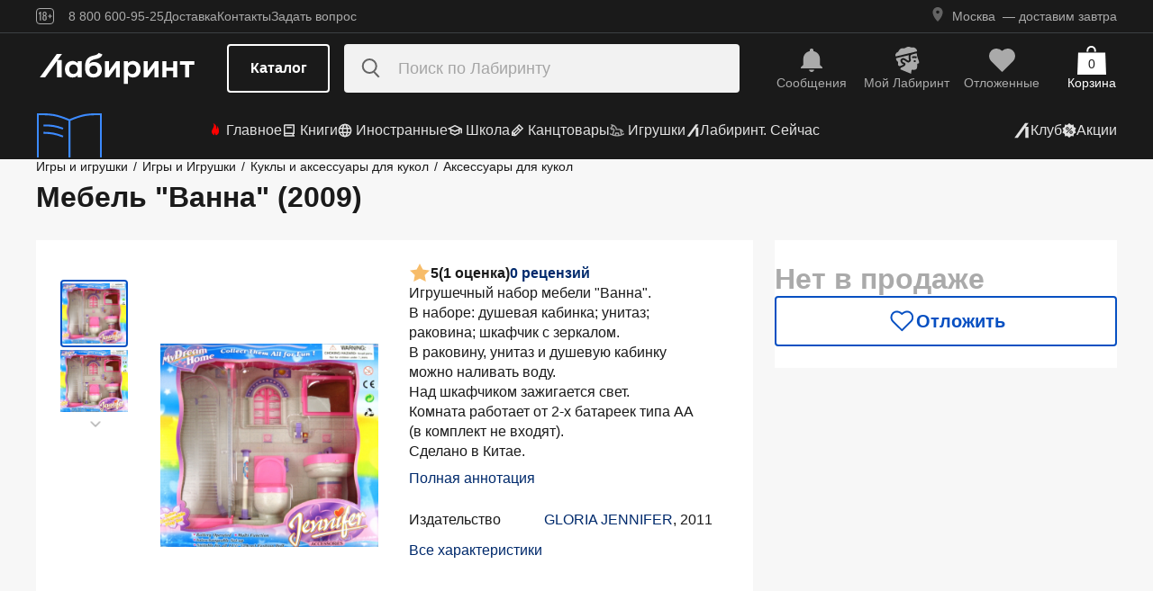

--- FILE ---
content_type: text/html;charset=utf-8
request_url: https://www.labirint.ru/games/304619/
body_size: 27852
content:
<!DOCTYPE html><html  lang="ru" data-capo=""><head><meta charset="utf-8">
<meta name="viewport" content="width=device-width, initial-scale=1, maximum-scale=2">
<title>Книга: Мебель &quot;Ванна&quot; (2009) - . Купить книгу, читать рецензии | Лабиринт</title>
<link rel="stylesheet" href="https://ssr.labirint.ru/v3/20250602-32614/_nuxt/entry.B5KsMbnj.css" crossorigin>
<link rel="stylesheet" href="https://ssr.labirint.ru/v3/20250602-32614/_nuxt/_id_.DNtBHvhh.css" crossorigin>
<link rel="modulepreload" as="script" crossorigin href="https://ssr.labirint.ru/v3/20250602-32614/_nuxt/BojqCmhe.js">
<link rel="preload" as="font" crossorigin href="https://ssr.labirint.ru/v3/20250602-32614/nuxt/pt-root-ui_vf.woff2">
<link rel="modulepreload" as="script" crossorigin href="https://ssr.labirint.ru/v3/20250602-32614/_nuxt/CNdj-shT.js">
<link rel="modulepreload" as="script" crossorigin href="https://ssr.labirint.ru/v3/20250602-32614/_nuxt/DQvURyOl.js">
<link rel="prefetch" as="script" crossorigin href="https://ssr.labirint.ru/v3/20250602-32614/_nuxt/DLJ_4NMK.js">
<link rel="prefetch" as="script" crossorigin href="https://ssr.labirint.ru/v3/20250602-32614/_nuxt/CB112E2P.js">
<link rel="prefetch" as="script" crossorigin href="https://ssr.labirint.ru/v3/20250602-32614/_nuxt/Dym_awWQ.js">
<link rel="prefetch" as="style" crossorigin href="https://ssr.labirint.ru/v3/20250602-32614/_nuxt/PdfPreview.CJhXRIXk.css">
<link rel="prefetch" as="script" crossorigin href="https://ssr.labirint.ru/v3/20250602-32614/_nuxt/8fAj0F0W.js">
<meta name="yandex-verification" content="07c328b5fff3a7b7">
<meta name="msapplication-TileColor" content="#da532c">
<meta name="theme-color" content="#ffffff">
<meta name="keywords" content="лабиринт книжный магазин интернет книги бестселлеры новинки москва большой сайт новый сеть официальная дешево">
<link rel="apple-touch-icon" sizes="180x180" href="/nuxt/images/favicon/apple-touch-icon.png">
<link rel="icon" type="image/png" sizes="32x32" href="/nuxt/images/favicon/favicon-32x32.png">
<link rel="icon" type="image/png" sizes="16x16" href="/nuxt/images/favicon/favicon-16x16.png">
<link rel="icon" type="image/png" sizes="150x150" href="/nuxt/images/favicon/mstile-150x150.png">
<link rel="manifest" href="/nuxt/site.webmanifest">
<link rel="mask-icon" href="/nuxt/images/favicon/safari-pinned-tab.svg" color="#5bbad5">
<link rel="icon" type="image/x-icon" href="/nuxt/images/favicon/favicon.ico">
<script type="text/javascript">window.digitalData={page:{},user:{},product:{},cart:{},waitlist:{},save:{},listing:[],transaction:{},sets:{}}; var dataLayer = [];</script>
<meta name="robots" content="INDEX, FOLLOW">
<link rel="canonical" href="https://www.labirint.ru/games/304619/">
<meta content="Книга: Мебель &quot;Ванна&quot; (2009) - . Купить книгу, читать рецензии | Лабиринт" property="og:title">
<meta name="description" content="Книга: Мебель &quot;Ванна&quot; (2009).📙 Автор: . Аннотация, 🔝 отзывы читателей, иллюстрации. Купить книгу по привлекательной цене среди миллиона книг &quot;Лабиринта&quot; | ISBN 4605885437116">
<meta content="Книга: Мебель &quot;Ванна&quot; (2009).📙 Автор: . Аннотация, 🔝 отзывы читателей, иллюстрации. Купить книгу по привлекательной цене среди миллиона книг &quot;Лабиринта&quot; | ISBN 4605885437116" property="og:description">
<meta content="https://www.labirint.ru/games/304619/" property="og:url">
<meta name="twitter:card" content="summary">
<meta name="twitter:title" content="Книга: Мебель &quot;Ванна&quot; (2009) - . Купить книгу, читать рецензии | Лабиринт">
<meta name="twitter:description" content="Книга: Мебель &quot;Ванна&quot; (2009).📙 Автор: . Аннотация, 🔝 отзывы читателей, иллюстрации. Купить книгу по привлекательной цене среди миллиона книг &quot;Лабиринта&quot; | ISBN 4605885437116">
<meta content="//imo10.labirint.ru/books/304619/cover.jpg/484-0" property="og:image">
<meta name="twitter:image" content="//imo10.labirint.ru/books/304619/cover.jpg/484-0">
<script type="module" src="https://ssr.labirint.ru/v3/20250602-32614/_nuxt/BojqCmhe.js" crossorigin></script>
<script id="unhead:payload" type="application/json">{"title":"Лабиринт | Книжный интернет-магазин: купить книги, новинки, бестселлеры"}</script>
<link rel="preload" as="fetch" fetchpriority="low" crossorigin="anonymous" href="https://ssr.labirint.ru/v3/20250602-32614/_nuxt/builds/meta/0bd9cb90-1a03-4446-941c-82f3d6912282.json"></head><body><!--teleport start anchor--><!----><!--teleport anchor--><!--teleport start anchor--><!----><!--teleport anchor--><!--teleport start anchor--><!----><!--teleport anchor--><!--teleport start anchor--><!----><!--teleport anchor--><!--teleport start anchor--><!----><!--teleport anchor--><!--teleport start anchor--><!----><!--teleport anchor--><!--teleport start anchor--><!----><!--teleport anchor--><div id="__nuxt"><!--[--><!--[--><header class="_header_1mu89_1"><div class="_top_132ev_1"><div class="_wrapper_132ev_11 wrap"><svg height="18" width="20" class="mr-16"><use xlink:href="#is-icon-age"></use></svg><div class="_navigation_132ev_22"><!--[--><span class="_popover_8lupv_2" tabindex="0" style="--popover-offset:15px;--popover-content-padding:12px 16px;--popover-content-max-width:320px;"><!--[--><span class="_item_132ev_28 cursor-pointer">8 800 600-95-25</span><!--]--><!----></span><!--teleport start--><!--teleport end--><!--]--><a href="https://www.labirint.ru/help/" rel="noopener noreferrer" class="_item_132ev_28">Доставка</a><a href="https://www.labirint.ru/contact/" rel="noopener noreferrer" class="_item_132ev_28">Контакты</a><a href="https://www.labirint.ru/support/" rel="noopener noreferrer" class="_item_132ev_28">Задать вопрос</a></div><div></div></div></div><div class="_main_40h9x_41"><div class="_wrapper_40h9x_53 wrap"><!----><button aria-label="Открыть меню" class="_hamburger_40h9x_97"><svg class="_hamburgerIcon_40h9x_114"><use xlink:href="#is-icon-hamburger"></use></svg></button><a href="https://www.labirint.ru/" rel="noopener noreferrer" class="_logoLink_40h9x_1"><img class="_logo_40h9x_1" src="https://ssr.labirint.ru/v3/20250602-32614/nuxt/images/Lab_logo.svg" alt="Логотип" loading="lazy" fetchpriority="low"></a><div class="_center_40h9x_73"><button class="_catalog_40h9x_120"> Каталог </button><div class="_search_unri4_1"><img src="https://ssr.labirint.ru/v3/20250602-32614/nuxt/images/search.svg" alt="search" class="_icon_unri4_9" loading="lazy" fetchpriority="low"><input class="_input_unri4_62" placeholder="Поиск по Лабиринту" type="search"><!----><!----><!----></div></div><div class="_actions_40h9x_87"><!--[--><div class="_actions_1a3wc_1"><a href="https://www.labirint.ru/cabinet/" class="_action_1a3wc_1" aria-label="Перейти в раздел сообщений" referrerpolicy="same-origin"><img class="_icon_1a3wc_41" src="https://ssr.labirint.ru/v3/20250602-32614/nuxt/images/is-icon-bell.svg" width="32" height="32" alt="Иконка" loading="lazy" fetchpriority="low"><span class="_text_1a3wc_53">Сообщения</span></a><!--[--><span class="_popover_8lupv_2" tabindex="0" style=""><!--[--><a href="https://www.labirint.ru/cabinet/" class="_action_1a3wc_1" aria-label="Перейти в профиль пользователя Mой Лабиринт" referrerpolicy="same-origin"><img class="_icon_1a3wc_41" src="https://ssr.labirint.ru/v3/20250602-32614/nuxt/images/is-icon-head.svg" width="32" height="32" alt="Иконка" loading="lazy" fetchpriority="low"><span class="_text_1a3wc_53">Mой Лабиринт</span><!----></a><!--]--><!----></span><!--teleport start--><!--teleport end--><!--]--><a href="https://www.labirint.ru/cabinet/putorder/" rel="noopener noreferrer" aria-label="Перейти в раздел отложенных товаров" class="_action_1a3wc_1"><img class="_icon_1a3wc_41" src="https://ssr.labirint.ru/v3/20250602-32614/nuxt/images/is-icon-heart.svg" width="32" height="32" alt="Иконка" loading="lazy" fetchpriority="low"><span class="_text_1a3wc_53">Отложенные</span><!----></a><a href="https://www.labirint.ru/cart/" rel="noopener noreferrer" aria-label="Перейти в корзину" class="_action_1a3wc_1 _cart_1a3wc_99"><svg class="_icon_1a3wc_41"><use xlink:href="#is-icon-bag"></use></svg><span class="_text_1a3wc_53">Корзина</span><span class="_cartCount_1a3wc_104">0</span></a></div><!--]--></div></div><!----></div><div class="_wrapper_1v3h6_6 wrap"><div class="_navigation_1v3h6_1"><a href="https://www.labirint.ru/now/" rel="noopener noreferrer" class="_recomendation_1v3h6_56"><img src="/nuxt/images/nav-book.svg" alt="Рекомендуем" class="_recomendationImage_1v3h6_66" loading="lazy" fetchpriority="low"><span class="_recomendationText_1v3h6_70">Что почитать? <br> Рекомендуем</span></a><nav class="_listWrapper_1v3h6_16"><ul class="_list_1v3h6_16"><!--[--><li class="_listItem_1v3h6_26"><a href="https://www.labirint.ru/best/" rel="noopener noreferrer" class="_link_1v3h6_31"><i class="flex"><svg height="16" width="16" class="mr-4" style="color:red;"><use xlink:href="#is-icon-fire"></use></svg></i> Главное</a></li><li class="_listItem_1v3h6_26"><!--[--><span class="_popover_8lupv_2" tabindex="0" style=""><!--[--><a href="https://www.labirint.ru/books/" rel="noopener noreferrer" class="_link_1v3h6_31"><i class="flex"><svg height="16" width="16" class="mr-4"><use xlink:href="#is-icon-diary"></use></svg></i> Книги</a><!--]--><!----></span><!--teleport start--><!--teleport end--><!--]--></li><li class="_listItem_1v3h6_26"><!--[--><span class="_popover_8lupv_2" tabindex="0" style=""><!--[--><a href="https://www.labirint.ru/foreignbooks/" rel="noopener noreferrer" class="_link_1v3h6_31"><i class="flex"><svg height="16" width="16" class="mr-4"><use xlink:href="#is-icon-globus"></use></svg></i> Иностранные</a><!--]--><!----></span><!--teleport start--><!--teleport end--><!--]--></li><li class="_listItem_1v3h6_26"><a href="https://www.labirint.ru/school/" rel="noopener noreferrer" class="_link_1v3h6_31"><i class="flex"><svg height="16" width="16" class="mr-4" style=""><use xlink:href="#is-icon-square-academic-cap"></use></svg></i> Школа</a></li><li class="_listItem_1v3h6_26"><!--[--><span class="_popover_8lupv_2" tabindex="0" style=""><!--[--><a href="https://www.labirint.ru/office/" rel="noopener noreferrer" class="_link_1v3h6_31"><i class="flex"><svg height="16" width="16" class="mr-4"><use xlink:href="#is-icon-pencil"></use></svg></i> Канцтовары</a><!--]--><!----></span><!--teleport start--><!--teleport end--><!--]--></li><li class="_listItem_1v3h6_26"><!--[--><span class="_popover_8lupv_2" tabindex="0" style=""><!--[--><a href="https://www.labirint.ru/games/" rel="noopener noreferrer" class="_link_1v3h6_31"><i class="flex"><svg height="16" width="16" class="mr-4"><use xlink:href="#is-icon-games"></use></svg></i> Игрушки</a><!--]--><!----></span><!--teleport start--><!--teleport end--><!--]--></li><!--]--><li><a href="https://www.labirint.ru/now/" rel="noopener noreferrer" class="_link_1v3h6_31"><i class="flex"><svg height="16" width="16" class=""><use xlink:href="#is-icon-labirint"></use></svg></i> Лабиринт. Сейчас</a></li></ul></nav><div class="ml-auto flex items-center"><ul class="_list_1v3h6_16"><li class="_listItem_1v3h6_26"><!--[--><span class="_popover_8lupv_2" tabindex="0" style=""><!--[--><a href="https://www.labirint.ru/club/" rel="noopener noreferrer" class="_link_1v3h6_31"><svg height="20" width="20"><use xlink:href="#is-icon-labirint"></use></svg><span>Клуб</span></a><!--]--><!----></span><!--teleport start--><!--teleport end--><!--]--></li><li class="_listItem_1v3h6_26"><a href="https://www.labirint.ru/actions/" rel="noopener noreferrer" class="_link_1v3h6_31"><i class="flex"><svg height="16" width="16" class=""><use xlink:href="#is-icon-sale"></use></svg></i> Акции</a></li></ul></div></div></div><!--[--><!----><!----><!--]--><!----><!----></header><!----><svg width="0" height="0" class="_hidden_vjr9a_1"><symbol id="is-icon-arrow-down" xmlns="http://www.w3.org/2000/svg" viewBox="0 0 12 12" fill="none"><path d="M10.125 4.69531L6 8.82031L1.875 4.69531" stroke="currentColor" stroke-linecap="square"></path></symbol><symbol id="is-icon-bag" xmlns="http://www.w3.org/2000/svg" viewBox="0 0 32 32" fill="none"><path d="M15.5294 0C12.6705 0 10.3529 2.31758 10.3529 5.17647V6.58824H12.2353V5.17647C12.2353 3.35718 13.7101 1.88235 15.5294 1.88235C17.3487 1.88235 18.8235 3.35718 18.8235 5.17647V6.58824H20.7059V5.17647C20.7059 2.31758 18.3883 0 15.5294 0Z" fill="currentColor"></path><path d="M31.0588 7.52941H0.941176L0 32H32L31.0588 7.52941Z" fill="currentColor"></path></symbol><symbol id="is-icon-age" xmlns="http://www.w3.org/2000/svg" viewBox="0 0 20 18" fill="none"><path fill-rule="evenodd" clip-rule="evenodd" d="M4.15049 13.7955V5.8733H4.13619L3.00649 7.1174H2.99219V5.7875L4.40789 4.1001H5.39459V13.7955H4.15049ZM9.54449 13.8956C7.91429 13.8956 7.24219 12.9089 7.24219 11.5075V10.3635C7.24219 9.434 7.58539 8.7333 8.37189 8.4044C7.69979 8.1041 7.41379 7.4749 7.41379 6.6741V6.2308C7.41379 4.8008 8.12879 4 9.54449 4C10.9745 4 11.6895 4.8008 11.6895 6.2308V6.6741C11.6895 7.4892 11.4035 8.1041 10.7171 8.4044C11.5179 8.7333 11.8611 9.434 11.8611 10.3635V11.5075C11.8611 12.9089 11.189 13.8956 9.54449 13.8956ZM9.54536 7.93249C10.2747 7.93249 10.5035 7.46059 10.5035 6.77419V6.15929C10.5035 5.45859 10.2461 5.01529 9.54536 5.01529C8.85896 5.01529 8.60156 5.45859 8.60156 6.15929V6.77419C8.60156 7.46059 8.83036 7.93249 9.54536 7.93249ZM9.5439 12.866C10.3161 12.866 10.6164 12.3369 10.6164 11.6219V10.1204C10.6164 9.40539 10.3161 8.89059 9.5439 8.89059C8.8003 8.89059 8.5 9.40539 8.5 10.1204V11.6219C8.5 12.3369 8.8003 12.866 9.5439 12.866ZM13.2422 9.4769V8.5188H14.9582V6.6312H15.9878V8.5188H17.6895V9.4769H15.9878V11.3502H14.9582V9.4769H13.2422Z" fill="currentColor"></path><rect x="0.5" y="0.5" width="19" height="17" rx="3.5" stroke="currentColor"></rect></symbol><symbol id="is-icon-hamburger" xmlns="http://www.w3.org/2000/svg" viewBox="0 0 24 24" fill="none"><path d="M3 5.5H21M3 11.5H21M3 17.5H21" stroke="currentColor" stroke-width="1.5"></path></symbol><symbol id="is-icon-copy" xmlns="http://www.w3.org/2000/svg" viewBox="0 0 24 24" fill="none"><path d="M17 16V6H7M17 16V20H3V6H7M17 16H21V2H7V6" stroke="currentColor" stroke-width="1.5"></path></symbol><symbol id="is-icon-phone" xmlns="http://www.w3.org/2000/svg" width="25" height="24" viewBox="0 0 25 24" fill="none"><path d="M8.2825 2.96216C7.00415 2.96222 5.77816 3.47002 4.87417 4.37388C3.97035 5.27787 3.46257 6.50382 3.46252 7.78214C3.46252 15.1027 9.39684 21.0371 16.7175 21.0371C17.9958 21.0371 19.2218 20.5293 20.1258 19.6254C21.0296 18.7214 21.5374 17.4955 21.5375 16.2171L15.5125 13.8071L14.3075 16.8196H14.3069C10.647 16.8196 7.68002 13.8527 7.68002 10.1927V10.1921L10.6925 8.98716L8.2825 2.96216Z" fill="currentColor"></path></symbol></svg><!--]--><!--[--><main><!--[--><div itemscope itemtype="http://schema.org/Organization"><meta itemprop="name" content="Лабиринт.ру"><div itemprop="address" itemscope itemtype="http://schema.org/PostalAddress"><meta itemprop="streetAddress" content="2-й Рощинский проезд, д.8, стр.4 (Бизнес-центр &quot;Серпуховской двор&quot;)"><meta itemprop="postalCode" content="115419"><meta itemprop="addressLocality" content="Москва, Россия"></div><meta itemprop="telephone" content="8 800 600-95-25"><meta itemprop="email" content="shop@labirintmail.ru"></div><!----><!--]--><article itemscope itemtype="http://schema.org/Product"><!--[--><!----><!--[--><!--[--><!----><!----><!----><!----><!----><!----><!----><!----><!----><!----><!----><!----><!--]--><div itemscope itemtype="http://schema.org/Organization"><meta itemprop="name" content="Лабиринт.ру"><div itemprop="address" itemscope itemtype="http://schema.org/PostalAddress"><meta itemprop="streetAddress" content="2-й Рощинский проезд, д.8, стр.4 (Бизнес-центр &quot;Серпуховской двор&quot;)"><meta itemprop="postalCode" content="115419"><meta itemprop="addressLocality" content="Москва, Россия"></div><meta itemprop="telephone" content="8 800 600-95-25"><meta itemprop="email" content="shop@labirintmail.ru"></div><meta itemprop="name" content="Книга: Мебель &quot;Ванна&quot; (2009) - . Купить книгу, читать рецензии | Лабиринт"><meta itemprop="image" content="//imo10.labirint.ru/books/304619/cover.jpg/484-0"><meta itemprop="description" content="Книга: Мебель &quot;Ванна&quot; (2009).📙 Автор: . Аннотация, 🔝 отзывы читателей, иллюстрации. Купить книгу по привлекательной цене среди миллиона книг &amp;quot;Лабиринта&amp;quot; | ISBN 4605885437116"><div itemprop="offers" itemtype="http://schema.org/Offer" itemscope><meta itemprop="url" content="https://www.labirint.ru/games/304619/"><meta itemprop="availability" content="https://schema.org/InStock"><meta itemprop="priceCurrency" content="RUB"><meta itemprop="itemCondition" content="https://schema.org/NewCondition"><meta itemprop="price" content="771"><div itemprop="seller" itemtype="http://schema.org/Organization" itemscope><meta itemprop="name" content="Лабиринт.ру"></div></div><meta itemprop="sku" content="304619"><meta itemprop="isbn" content="4605885437116"><div itemprop="brand" itemtype="http://schema.org/Thing" itemscope><meta itemprop="name" content="GLORIA JENNIFER"><meta itemprop="author" content=""></div><!--]--><!--]--><div class="relative _wrapper_1qi1y_3 container"><div itemscope itemtype="http://schema.org/BreadcrumbList"><!--[--><span itemprop="itemListElement" itemscope itemtype="http://schema.org/ListItem"><a href="https://www.labirint.ru/games/" rel="noopener noreferrer" class="_link_1qi1y_53" itemprop="item"><span itemprop="name">Игры и игрушки</span></a><span style="" class="_separator_1qi1y_62">/</span><meta itemprop="position" content="1"></span><span itemprop="itemListElement" itemscope itemtype="http://schema.org/ListItem"><a href="https://www.labirint.ru/genres/1643/" rel="noopener noreferrer" class="_link_1qi1y_53" itemprop="item"><span itemprop="name">Игры и Игрушки</span></a><span style="" class="_separator_1qi1y_62">/</span><meta itemprop="position" content="2"></span><span itemprop="itemListElement" itemscope itemtype="http://schema.org/ListItem"><a href="https://www.labirint.ru/genres/2920/" rel="noopener noreferrer" class="_link_1qi1y_53" itemprop="item"><span itemprop="name">Куклы и аксессуары для кукол</span></a><span style="" class="_separator_1qi1y_62">/</span><meta itemprop="position" content="3"></span><span itemprop="itemListElement" itemscope itemtype="http://schema.org/ListItem"><a href="https://www.labirint.ru/genres/1736/" rel="noopener noreferrer" class="_link_1qi1y_53" itemprop="item"><span itemprop="name">Аксессуары для кукол</span></a><span style="display:none;" class="_separator_1qi1y_62">/</span><meta itemprop="position" content="4"></span><!--]--></div></div><div class="_grid_q1c81_1 container container--8"><header class="_header_5o36c_1 area-header"><h1 class="_h1_5o36c_18" itemprop="name">Мебель &quot;Ванна&quot; (2009)<!----></h1><!----></header><div class="_info_ctofl_1 area-info"><div class="_wrapper_ctofl_41"><section class="_section_1i6do_1 _gallery_ctofl_60"><!----><div class="_content_1i6do_16"><!----><div class="_slider_9s0ss_1" style=""><div class="_slides_9s0ss_8" style="transform:translateX(-0%);"><!--[--><div class="_slide_9s0ss_1"><div class="_content_1u6ml_1"><!--[--><img loading="lazy" fetchpriority="low" class="_image_1qke2_7" src="//imo10.labirint.ru/books/304619/cover.jpg/242-0" srcset="//imo10.labirint.ru/books/304619/cover.jpg/484-0 2x" alt width="242" height="0"><!--]--><!----></div></div><div class="_slide_9s0ss_1"><div class="_content_1u6ml_1"><!--[--><img loading="lazy" fetchpriority="low" class="_image_1qke2_7" src="//imo10.labirint.ru/books/304619/scrn_big_1.jpg/242-0" srcset="//imo10.labirint.ru/books/304619/scrn_big_1.jpg/484-0 2x" alt width="242" height="0"><!--]--><!----></div></div><!--]--></div></div></div><div class="_items_8cvor_1"><div class="_item_8cvor_1"><!--[--><span class="_dot_8cvor_20 _activeDot_8cvor_27"></span><span class="_dot_8cvor_20"></span><!--]--></div><!----></div><div class="_gallery_6awvc_1"><div class="opacity-0 rotate-270 cursor-pointer" aria-label="Перейти к слайду 1" aria-disabled="true"><img src="https://ssr.labirint.ru/v3/20250602-32614/nuxt/images/icons/slider/ArrowSlider.svg" width="17" height="17" alt="Перейти к слайду 1" loading="lazy" fetchpriority="low"></div><!--[--><div class="_slide_6awvc_15 _active_6awvc_26"><img loading="lazy" fetchpriority="low" class="_image_1qke2_7" src="//imo10.labirint.ru/books/304619/cover.jpg/75-0" srcset="//imo10.labirint.ru/books/304619/cover.jpg/150-0 2x" alt="Миниатюра 1" width="75" height="0"><!----></div><div class="_slide_6awvc_15"><img loading="lazy" fetchpriority="low" class="_image_1qke2_7" src="//imo10.labirint.ru/books/304619/scrn_big_1.jpg/75-0" srcset="//imo10.labirint.ru/books/304619/scrn_big_1.jpg/150-0 2x" alt="Миниатюра 2" width="75" height="0"><!----></div><!--]--><div class="cursor-pointer rotate-90" aria-label="Перейти к слайду -1" aria-disabled="false"><img src="https://ssr.labirint.ru/v3/20250602-32614/nuxt/images/icons/slider/ArrowSlider.svg" width="17" height="17" alt="Перейти к слайду -1" loading="lazy" fetchpriority="low"></div></div><!----></section><div class="_content_ctofl_28"><div itemprop="aggregateRating" itemtype="http://schema.org/AggregateRating" itemscope class="_rating_ctofl_69"><meta itemprop="ratingValue" content="5"><meta itemprop="ratingCount" content="1"><meta itemprop="reviewCount" content="0"><div class="_rating_zg87a_1 text-med-16 cursor-pointer"><!--[--><img src="https://ssr.labirint.ru/v3/20250602-32614/nuxt/images/icons/star.svg" alt="Рейтинг" loading="lazy" fetchpriority="low"><span class="">5</span><span class="text-black">(1 оценка)</span><div class="cursor-pointer text-blue-800">0 рецензий</div><!--]--></div></div><div class="hidden md:block"><!--[--><div class="_text_ctofl_17"><div>Игрушечный набор мебели "Ванна".<br/>В наборе: душевая кабинка; унитаз; раковина; шкафчик с зеркалом.<br/>В раковину, унитаз и душевую кабинку можно наливать воду.<br/>Над шкафчиком зажигается свет.<br/>Комната работает от 2-х батареек типа АА (в комплект не входят).<br/>Сделано в Китае.</div><div class="_tabs_up3jt_1 hidden md:flex"><!----></div></div><div class="text-blue-800 link cursor-pointer mt-8">Полная аннотация</div><!--]--><div class="_features_ctofl_78"><!--[--><!--[--><!----><!--]--><!--[--><div class="_feature_mmfyx_1"><div class="_name_mmfyx_9 text-black">Издательство</div><div><!--[--><!--[--><!--[--><a href="https://www.labirint.ru/pubhouse/2246/" rel="noopener noreferrer" class="text-blue-800">GLORIA JENNIFER</a><span>, </span><!--]--><!--[--><span>2011</span><!----><!--]--><!--]--><!----><!--]--></div></div><!--]--><!--[--><!----><!--]--><!--[--><!----><!--]--><!--]--></div><div class="text-blue-800 link cursor-pointer mt-8">Все характеристики</div></div></div></div><!--[--><div class="flex-col gap-8 hidden md:flex"><!----><!----><!----><!----><!----><!----></div><!--]--></div><div class="flex-col gap-8 area-messages md:hidden flex mt-8"><!----><!----><!----><!----><!----><!----></div><section class="bg-white _section_1o5rn_2 area-about gap-32"><!--[--><div class="_wrapper_eijg8_1" id="annotation"><!----><div class="_header_eijg8_24"><!--[--><h2 class="text-bold-20-md-28 m-0">Аннотация</h2><div class="_tabs_up3jt_1 flex md:hidden"><!----></div><!--]--><!----></div><div class="_content_eijg8_12"><div class="_wrapper_1rsml_1"><div><div>Игрушечный набор мебели "Ванна".<br/>В наборе: душевая кабинка; унитаз; раковина; шкафчик с зеркалом.<br/>В раковину, унитаз и душевую кабинку можно наливать воду.<br/>Над шкафчиком зажигается свет.<br/>Комната работает от 2-х батареек типа АА (в комплект не входят).<br/>Сделано в Китае.</div><!----></div><div class="_tabs_up3jt_1 hidden md:flex"><!----></div></div></div></div><!----><div class="flex flex-col gap-16 md:gap-20" id="сharacteristics"><h2 class="text-bold-20-md-28 m-0">Характеристики</h2><div class="_wrapper_u86in_1"><div class="_left_u86in_12 flex"><!--[--><!--[--><!----><!--]--><!--[--><!----><!--]--><!--[--><!----><!--]--><!--[--><!----><!--]--><!--[--><div class="_feature_mmfyx_1"><div class="_name_mmfyx_9 text-black">Издательство</div><div><!--[--><!--[--><!--[--><a href="https://www.labirint.ru/pubhouse/2246/" rel="noopener noreferrer" class="text-blue-800">GLORIA JENNIFER</a><span>, </span><!--]--><!--[--><span>2011</span><!----><!--]--><!--]--><!----><!--]--></div></div><!--]--><!--[--><!----><!--]--><!--[--><!----><!--]--><!--[--><!----><!--]--><!--[--><!----><!--]--><!--]--></div><div style="" class="_right_u86in_12"><!--[--><div class="_feature_mmfyx_1"><div class="_name_mmfyx_9 text-black">ID товара</div><div class="text-black"><span>304619</span> <!----></div></div><div class="_feature_mmfyx_1"><div class="_name_mmfyx_9 text-black">ISBN</div><div class="text-black"><span>4605885437116</span> <!----></div></div><div class="_feature_mmfyx_1"><div class="_name_mmfyx_9 text-black">Вес</div><div class="text-black"><span>1114</span> <span>г</span></div></div><div class="_feature_mmfyx_1"><div class="_name_mmfyx_9 text-black">Размеры</div><div class="text-black"><span>310x310x97</span> <span>мм</span></div></div><div class="_feature_mmfyx_1"><div class="_name_mmfyx_9 text-black">Тип обложки</div><div class="text-black"><span>карт - картонная обложка, картонные страницы</span> <!----></div></div><!--]--></div></div><div class="cursor-pointer flex _list_1esc6_1 md:hidden"><div class="text-blue-800 link">Все характеристики</div><img class="" src="https://ssr.labirint.ru/v3/20250602-32614/nuxt/images/icons/slider/ArrowSliderInfoDown.svg" alt="Все характеристики" loading="lazy" fetchpriority="low"></div></div><!--]--></section><!----><!----><!----><section class="bg-white _section_1o5rn_2 _price_q1c81_25 area-price py-24 xl:mt-22"><!--[--><!--[--><!----><div class="_block_zuu52_1"><div class="text-bold-32 text-gray-600 mt-24 md:mt-0">Нет в продаже</div><!----><!----><!----><!----><div class="_price_zuu52_13"><!----><!----><!--[--><button class="_button_ssd04_1 _is-m_ssd04_85 _is-outline_ssd04_116 _is-expanded_ssd04_98 _is-rounded_ssd04_94" type="button"><img class="_icon_ssd04_54" src="/nuxt/images/icons/is-icon-heart-outline-blue-600.svg" alt="heart-outline-blue-600" loading="eager" fetchpriority="low"><!----><div class="flex flex-col"><span class="_label_ssd04_48">Отложить</span><!--[--><!--]--></div></button><!--]--></div><!----></div><!--]--><!--]--></section></div><!----><div class="bg-white mt-24"><!----><div class="_container_xckzx_87 _noReviews_xckzx_94 container py-24" id="review"><div class="text-bold-20-md-28">Отзывы на товар</div><div class="_wrapper_pj416_13 _books_xckzx_1 area-books"><div class="_subtitle_pj416_27">Покупали этот товар? Как он вам?</div><div class="flex gap-0.5 mt-16 xl:mt-24"><!--[--><svg class="_svg_pj416_77 text-light-gold" width="32" height="32"><use xlink:href="#is-icon-rate-star"></use></svg><svg class="_svg_pj416_77 text-light-gold" width="32" height="32"><use xlink:href="#is-icon-rate-star"></use></svg><svg class="_svg_pj416_77 text-light-gold" width="32" height="32"><use xlink:href="#is-icon-rate-star"></use></svg><svg class="_svg_pj416_77 text-light-gold" width="32" height="32"><use xlink:href="#is-icon-rate-star"></use></svg><svg class="_svg_pj416_77 text-light-gold" width="32" height="32"><use xlink:href="#is-icon-rate-star"></use></svg><!--]--></div><div class="_hint_pj416_18 mt-24">+50 ₽ за рецензию</div><div class="_text_pj416_40 mt-20">Вы можете стать одним из первых, кто напишет отзыв на этот товар, и получить бонус  —  до 50 рублей на баланс в Лабиринте!</div><div class="_buttons_pj416_1 mt-24"><!--[--><a href="https://www.labirint.ru/reviews/add/goods/304619/" rel="noopener noreferrer" class="_btn_pj416_52">Написать отзыв</a><!--]--></div></div><!----><img src="https://ssr.labirint.ru/v3/20250602-32614/nuxt/images/icons/feedback.svg" alt="" class="_feedback_xckzx_76 area-feedback" loading="lazy" fetchpriority="low"><!----><div class="_allReviews_xckzx_60 area-allReviews flex items-center mt-28"><!----></div></div><!--[--><!--]--><!----></div></article></main><!----><!----><svg width="0" height="0" class="_hidden_vjr9a_1"><symbol id="is-icon-read" xmlns="http://www.w3.org/2000/svg" viewBox="0 0 24 24" fill="none"><path d="M11.9975 7.85231C11.9975 7.85231 11.9975 15.256 11.9975 20M11.9975 7.85231C12.6442 5.22906 21 4 21 4C21 6.53878 21 17.1028 21 17.1028C21 17.1028 14.376 16.9447 11.9975 20M11.9975 7.85231C11.3508 5.22906 3 4 3 4C3 6.63578 3 17.1028 3 17.1028C3 17.1028 9.661 16.996 11.9975 20" stroke="currentColor" stroke-width="1.5" stroke-linecap="round"></path></symbol><symbol id="is-icon-content" viewBox="0 0 24 24" fill="none" xmlns="http://www.w3.org/2000/svg"><path d="M2 7H4" stroke="currentColor" stroke-width="1.5"></path><path d="M6 7H22" stroke="currentColor" stroke-width="1.5"></path><path d="M2 12H4" stroke="currentColor" stroke-width="1.5"></path><path d="M6 12H22" stroke="currentColor" stroke-width="1.5"></path><path d="M2 17H4" stroke="currentColor" stroke-width="1.5"></path><path d="M6 17H22" stroke="currentColor" stroke-width="1.5"></path></symbol><symbol id="is-icon-rate-star" viewBox="0 0 32 32"><path d="M16.474 23.845L16.0046 23.6081L15.5351 23.845L8.3689 27.4605L9.72621 19.866L9.82585 19.3084L9.41222 18.9215L3.70261 13.5805L11.6342 12.4744L12.1698 12.3998L12.4171 11.9188L16.0046 4.94299L19.592 11.9188L19.8394 12.3998L20.375 12.4744L28.3065 13.5805L22.5969 18.9215L22.1833 19.3084L22.2829 19.866L23.6402 27.4605L16.474 23.845Z" stroke="currentColor" stroke-width="2.08448"></path></symbol><symbol id="is-icon-delivery-car" xmlns="http://www.w3.org/2000/svg" viewBox="0 0 22 22" fill="currentColor"><path fill-rule="evenodd" clip-rule="evenodd" d="M20.536 9.92474C20.2995 9.60736 19.8738 7.96047 19.6787 6.80852L19.5763 6.20279H16.3537V4.96762C16.3537 4.43301 15.9168 4 15.3785 4H1.97302C1.43421 4 0.997803 4.43301 0.997803 4.96762V14.9404H2.23633C2.31873 16.4678 3.58895 17.6865 5.14345 17.6865C6.69794 17.6865 7.96865 16.4678 8.05106 14.9404H14.2126C14.2117 14.9567 14.2106 14.973 14.2094 14.9893C14.2069 15.0251 14.2044 15.0609 14.2044 15.0971C14.2044 16.6981 15.5126 18 17.1203 18C18.7274 18 20.0352 16.6981 20.0352 15.0971C20.0352 15.0487 20.0319 15.0015 20.0286 14.9541V14.954V14.954V14.954L20.0259 14.9143C20.8422 14.8857 21.9978 14.6961 21.9978 13.9684V10.8527L21.3703 10.528L21.366 10.5258C21.0179 10.345 20.7423 10.2018 20.536 9.92474ZM16.3616 10.8986V7.66797H18.3588C18.5231 8.56968 18.8508 10.1386 19.2458 10.9222H16.3616V10.8986ZM3.68579 14.7835C3.68579 15.5837 4.33772 16.2349 5.13838 16.2349C5.93952 16.2349 6.59145 15.5837 6.59145 14.7835C6.59145 13.9828 5.93952 13.332 5.13838 13.332C4.33772 13.332 3.68579 13.9828 3.68579 14.7835ZM17.1223 16.5513C16.3211 16.5513 15.6692 15.9001 15.6692 15.0999C15.6692 14.2996 16.3211 13.6484 17.1223 13.6484C17.9234 13.6484 18.5744 14.2996 18.5744 15.0999C18.5744 15.9001 17.9234 16.5513 17.1223 16.5513ZM6.13965 10.5332C6.62083 10.3806 6.93972 10.13 7.1776 9.73216C7.4749 9.23636 7.53439 8.4245 7.58298 6.77344H11.0157V11.4377H9.98319V7.76518H8.55603C8.46413 9.60691 8.09116 11.0836 6.33963 11.5195L6.13965 10.5332Z"></path></symbol><symbol id="is-icon-book" xmlns="http://www.w3.org/2000/svg" viewBox="0 0 17 16" fill="none"><g clip-path="url(#clip0_903_30503)"><path d="M8.54492 4.77359C8.54492 4.77359 8.54492 10.532 8.54492 14.2218M8.54492 4.77359C9.04792 2.73328 15.5469 1.77734 15.5469 1.77734C15.5469 3.75195 15.5469 11.9684 15.5469 11.9684C15.5469 11.9684 10.3949 11.8454 8.54492 14.2218M8.54492 4.77359C8.04192 2.73328 1.54688 1.77734 1.54688 1.77734C1.54688 3.82739 1.54688 11.9684 1.54688 11.9684C1.54688 11.9684 6.72765 11.8853 8.54492 14.2218" stroke="currentColor" stroke-width="1.4" stroke-linecap="round"></path></g><defs><clipPath id="clip0_903_30503"><rect width="16" height="16" fill="white" transform="translate(0.546875)"></rect></clipPath></defs></symbol><symbol id="is-icon-diary" viewBox="0 0 16 16" fill="none" xmlns="http://www.w3.org/2000/svg"><path d="M13.3333 14.0078H12.3333M2.66663 11.265V2.67448C2.66663 2.30629 2.9651 2.00781 3.33329 2.00781H13.3333V11.265H12.3333M2.66663 11.265V13.3411C2.66663 13.7093 2.9651 14.0078 3.33329 14.0078H12.3333M2.66663 11.265H12.3333M9.99996 4.75067H5.99996M12.3333 14.0078V11.265" stroke="currentColor" stroke-width="1.5" stroke-linecap="square"></path></symbol><symbol id="is-icon-fire" viewBox="0 0 16 16" fill="none" xmlns="http://www.w3.org/2000/svg"><g clip-path="url(#clip0_1032_22034)"><path fill-rule="evenodd" clip-rule="evenodd" d="M7.66624 10.4323C7.3448 12.3868 8.73237 13.4057 9.07517 13.3054C10.7596 12.8125 11.9953 11.1925 11.9953 9.2701C11.9953 8.3818 12.1818 5.57283 10.2108 2.78159C10.5792 6.07022 9.1193 6.73357 9.1193 6.73357C9.96043 2.47583 7.43403 0.743111 5.62205 0.0078125C8.3242 3.03112 4 6.95645 4 9.2701C4 11.1867 5.22815 12.8026 6.90472 13.3009C7.25209 13.4041 6.47844 12.0476 7.66624 10.4323Z" fill="currentColor"></path></g><defs><clipPath id="clip0_1032_22034"><rect width="16" height="16" fill="currentColor" transform="translate(0 0.0078125)"></rect></clipPath></defs></symbol><symbol id="is-icon-gift" viewBox="0 0 16 16" fill="none" xmlns="http://www.w3.org/2000/svg"><g clip-path="url(#clip0_1032_22062)"><path d="M12.8 7.34131V13.3413H3.2V7.34131M8 13.3413V4.34131M8 4.34131L5.3 4.34131C4.90218 4.34131 4.52064 4.18327 4.23934 3.90197C3.95804 3.62066 3.8 3.23913 3.8 2.84131C3.8 2.44348 3.95804 2.06195 4.23934 1.78065C4.52064 1.49934 4.90218 1.34131 5.3 1.34131C7.4 1.34131 8 4.34131 8 4.34131ZM8 4.34131L10.7 4.34131C11.0978 4.34131 11.4794 4.18327 11.7607 3.90197C12.042 3.62066 12.2 3.23913 12.2 2.84131C12.2 2.44348 12.042 2.06195 11.7607 1.78065C11.4794 1.49934 11.0978 1.34131 10.7 1.34131C8.6 1.34131 8 4.34131 8 4.34131ZM2 4.34131H14V7.34131H2V4.34131Z" stroke="currentColor" stroke-width="1.5" stroke-linecap="square"></path></g><defs><clipPath id="clip0_1032_22062"><rect width="16" height="16" fill="currentColor" transform="translate(0 0.0078125)"></rect></clipPath></defs></symbol><symbol id="is-icon-globus" viewBox="0 0 16 16" fill="none" xmlns="http://www.w3.org/2000/svg"><g clip-path="url(#clip0_1032_22042)"><path d="M8.66671 1.37464C8.66671 1.37464 10.6667 4.00798 10.6667 8.00798C10.6667 12.008 8.66671 14.6413 8.66671 14.6413M7.33337 14.6413C7.33337 14.6413 5.33337 12.008 5.33337 8.00798C5.33337 4.00798 7.33337 1.37464 7.33337 1.37464M1.75337 10.3413H14.2467M1.75337 5.67464H14.2467M1.33337 8.00798C1.33337 11.69 4.31804 14.6746 8.00004 14.6746C11.682 14.6746 14.6667 11.69 14.6667 8.00798C14.6667 4.32598 11.682 1.34131 8.00004 1.34131C4.31804 1.34131 1.33337 4.32598 1.33337 8.00798Z" stroke="currentColor" stroke-width="1.5" stroke-linecap="round" stroke-linejoin="round"></path></g><defs><clipPath id="clip0_1032_22042"><rect width="16" height="16" fill="currentColor" transform="translate(0 0.0078125)"></rect></clipPath></defs></symbol><symbol id="is-icon-list" viewBox="0 0 17 16" fill="none" xmlns="http://www.w3.org/2000/svg"><g clip-path="url(#clip0_868_35503)"><path d="M0.546875 4.19922H2.54688" stroke="currentColor" stroke-width="1.2"></path><path d="M4.14697 4.19922H16.547" stroke="currentColor" stroke-width="1.2"></path><path d="M0.546875 8.19922H2.54688" stroke="currentColor" stroke-width="1.2"></path><path d="M4.14697 8.19922H16.547" stroke="currentColor" stroke-width="1.2"></path><path d="M0.546875 12.1992H2.54688" stroke="currentColor" stroke-width="1.2"></path><path d="M4.14697 12.1992H16.547" stroke="currentColor" stroke-width="1.2"></path></g><defs><clipPath id="clip0_868_35503"><rect width="16" height="16" fill="white" transform="translate(0.546875)"></rect></clipPath></defs></symbol><symbol id="is-icon-pencil" viewBox="0 0 16 16" fill="none" xmlns="http://www.w3.org/2000/svg"><g clip-path="url(#clip0_1032_22057)"><path d="M2.66675 9.7217L2.83817 13.3215L6.43798 13.4929M2.66675 9.7217L8.02362 4.36484M2.66675 9.7217L4.55237 11.6073M6.43798 13.4929L11.7949 8.13607M6.43798 13.4929L4.55237 11.6073M11.7949 8.13607L14.1519 5.77905L10.3806 2.00781L8.02362 4.36484M11.7949 8.13607L9.90924 6.25045M8.02362 4.36484L9.90924 6.25045M9.90924 6.25045L4.55237 11.6073" stroke="currentColor" stroke-width="1.5"></path></g><defs><clipPath id="clip0_1032_22057"><rect width="16" height="16" fill="currentColor" transform="translate(0 0.0078125)"></rect></clipPath></defs></symbol><symbol id="is-icon-labirint" viewBox="0 0 20 20" fill="none" xmlns="http://www.w3.org/2000/svg"><path d="M14.1199 1.67432L2.11792 18.341H5.8766L14.3099 6.63496V18.341H17.7124V5.96992H14.7882L17.882 1.67432H14.1199Z" fill="currentColor"></path></symbol><symbol id="is-icon-square-academic-cap" viewBox="0 0 16 16" fill="none" xmlns="http://www.w3.org/2000/svg"><g clip-path="url(#clip0_1032_22047)"><path d="M3.55547 7.00765L7.99992 9.00765L12.6666 6.90765M3.55547 7.00765L1.33325 6.00765L7.99992 2.67432L14.6666 6.00765L12.6666 6.90765M3.55547 7.00765V11.0076L7.99992 13.0077L12.6666 11.0076V6.90765M15.3333 6.00765V11.341" stroke="currentColor" stroke-width="1.5"></path></g><defs><clipPath id="clip0_1032_22047"><rect width="16" height="16" fill="currentColor" transform="translate(0 0.0078125)"></rect></clipPath></defs></symbol><symbol id="is-icon-social-dzen" viewBox="0 0 24 24" fill="none" xmlns="http://www.w3.org/2000/svg"><path d="M14.3083 14.2986C12.4234 16.2435 12.2863 18.6682 12.1235 23.9802C17.0757 23.9802 20.4943 23.9631 22.2593 22.2495C23.9729 20.4846 23.99 16.9032 23.99 12.1138C18.6779 12.2851 16.2532 12.4136 14.3083 14.2986ZM0 12.1138C0 16.9032 0.0171357 20.4846 1.73071 22.2495C3.49569 23.9631 6.91426 23.9802 11.8665 23.9802C11.6951 18.6682 11.5666 16.2435 9.68168 14.2986C7.73678 12.4136 5.31207 12.2765 0 12.1138ZM11.8665 -0.00976562C6.92283 -0.00976562 3.49569 0.00737008 1.73071 1.72094C0.0171357 3.48592 0 7.06729 0 11.8567C5.31207 11.6854 7.73678 11.5568 9.68168 9.67192C11.5666 7.72701 11.7037 5.30231 11.8665 -0.00976562ZM14.3083 9.67192C12.4234 7.72701 12.2863 5.30231 12.1235 -0.00976562C17.0757 -0.00976562 20.4943 0.00737008 22.2593 1.72094C23.9729 3.48592 23.99 7.06729 23.99 11.8567C18.6779 11.6854 16.2532 11.5568 14.3083 9.67192Z" fill="currentColor"></path><path d="M23.99 12.1138V11.8567C18.6779 11.6854 16.2532 11.5568 14.3083 9.67192C12.4234 7.72701 12.2863 5.30231 12.1235 -0.00976562H11.8665C11.6951 5.30231 11.5666 7.72701 9.68168 9.67192C7.73678 11.5568 5.31207 11.6939 0 11.8567V12.1138C5.31207 12.2851 7.73678 12.4136 9.68168 14.2986C11.5666 16.2435 11.7037 18.6682 11.8665 23.9802H12.1235C12.2949 18.6682 12.4234 16.2435 14.3083 14.2986C16.2532 12.4136 18.6779 12.2765 23.99 12.1138Z" fill="white"></path></symbol><symbol id="is-icon-social-odnoklassniki" viewBox="0 0 25 24" fill="none" xmlns="http://www.w3.org/2000/svg"><path d="M24.1131 20.4794C24.1131 22.4183 22.5413 23.99 20.6025 23.99H3.5106C1.57173 23.99 0 22.4183 0 20.4794V3.5106C0 1.57173 1.57173 0 3.5106 0H20.6025C22.5413 0 24.1131 1.57173 24.1131 3.5106V20.4794Z" fill="currentColor"></path> <path d="M23.9884 20.3921C23.9884 22.311 22.4328 23.8666 20.5138 23.8666H3.59754C1.67861 23.8666 0.123047 22.311 0.123047 20.3921V3.59754C0.123047 1.67861 1.67868 0.123047 3.59754 0.123047H20.5138C22.4328 0.123047 23.9884 1.67868 23.9884 3.59754V20.3921Z" fill="currentColor"></path><path d="M12.0438 3.58594C9.65406 3.58594 7.7168 5.52326 7.7168 7.91299C7.7168 10.3028 9.65406 12.2402 12.0438 12.2402C14.4336 12.2402 16.3709 10.3028 16.3709 7.91299C16.3709 5.52326 14.4336 3.58594 12.0438 3.58594ZM12.0438 9.70182C11.056 9.70182 10.2551 8.90091 10.2551 7.91305C10.2551 6.9252 11.056 6.12435 12.0438 6.12435C13.0317 6.12435 13.8326 6.9252 13.8326 7.91305C13.8326 8.90091 13.0317 9.70182 12.0438 9.70182Z" fill="white"></path><path d="M13.5684 15.6829C15.3007 15.33 16.3388 14.5096 16.3937 14.4656C16.9006 14.0591 16.9821 13.3186 16.5755 12.8116C16.1691 12.3047 15.4287 12.2233 14.9216 12.6298C14.9109 12.6384 13.8037 13.4878 11.982 13.489C10.1604 13.4878 9.02978 12.6384 9.01907 12.6298C8.51204 12.2233 7.77163 12.3047 7.36517 12.8116C6.95864 13.3186 7.04007 14.0591 7.54697 14.4656C7.60264 14.5102 8.68357 15.352 10.4644 15.6966L7.98248 18.2904C7.53143 18.7582 7.54499 19.503 8.01276 19.954C8.24107 20.1741 8.53532 20.2836 8.82933 20.2836C9.13759 20.2836 9.44553 20.1631 9.67638 19.9237L11.9821 17.4675L14.5207 19.9396C14.9806 20.3988 15.7254 20.3981 16.1845 19.9383C16.6436 19.4784 16.6431 18.7335 16.1832 18.2744L13.5684 15.6829Z" fill="white"></path></symbol><symbol id="is-icon-social-telegram" viewBox="0 0 24 25" fill="none" xmlns="http://www.w3.org/2000/svg"><path d="M12 24.98C18.6274 24.98 24 19.6074 24 12.98C24 6.35256 18.6274 0.97998 12 0.97998C5.37258 0.97998 0 6.35256 0 12.98C0 19.6074 5.37258 24.98 12 24.98Z" fill="currentColor"></path><path fill-rule="evenodd" clip-rule="evenodd" d="M5.42537 12.8509C8.92246 11.3322 11.2505 10.3231 12.4195 9.83346C15.7468 8.44462 16.4462 8.20482 16.8958 8.19482C16.9957 8.19482 17.2155 8.21481 17.3654 8.33471C17.4853 8.43462 17.5153 8.56452 17.5353 8.66443C17.5553 8.76435 17.5752 8.97418 17.5553 9.13404C17.3754 11.0325 16.5961 15.6386 16.1964 17.7569C16.0265 18.6561 15.6968 18.9559 15.3771 18.9858C14.6777 19.0458 14.1481 18.5262 13.4787 18.0866C12.4195 17.3972 11.83 16.9675 10.8009 16.2881C9.61188 15.5087 10.3812 15.0791 11.0607 14.3797C11.2405 14.1998 14.308 11.4022 14.3679 11.1524C14.3779 11.1224 14.3779 11.0025 14.308 10.9425C14.238 10.8826 14.1381 10.9026 14.0582 10.9226C13.9483 10.9425 12.2697 12.0616 9.00239 14.2698C8.52279 14.5995 8.09315 14.7594 7.70347 14.7494C7.27383 14.7394 6.45452 14.5096 5.83503 14.3097C5.08566 14.0699 4.48616 13.94 4.53611 13.5204C4.56609 13.3006 4.86584 13.0808 5.42537 12.8509Z" fill="white"></path></symbol><symbol id="is-icon-social-vk" viewBox="0 0 24 24" fill="none" xmlns="http://www.w3.org/2000/svg"><path d="M0 11.52C0 6.0894 0 3.37413 1.68707 1.68707C3.37413 0 6.0894 0 11.52 0H12.48C17.9106 0 20.6259 0 22.313 1.68707C24 3.37413 24 6.0894 24 11.52V12.48C24 17.9106 24 20.6259 22.313 22.313C20.6259 24 17.9106 24 12.48 24H11.52C6.0894 24 3.37413 24 1.68707 22.313C0 20.6259 0 17.9106 0 12.48V11.52Z" fill="currentColor"></path><path d="M12.7688 17.2908C7.29878 17.2908 4.17883 13.5408 4.04883 7.30078H6.78883C6.87883 11.8808 8.89878 13.8208 10.4988 14.2208V7.30078H13.0789V11.2508C14.6589 11.0808 16.3187 9.28078 16.8787 7.30078H19.4587C19.0287 9.74078 17.2287 11.5408 15.9487 12.2808C17.2287 12.8808 19.2788 14.4508 20.0588 17.2908H17.2187C16.6087 15.3908 15.0889 13.9208 13.0789 13.7208V17.2908H12.7688Z" fill="white"></path></symbol><symbol id="is-icon-social-youtube" viewBox="0 0 24 18" fill="none" xmlns="http://www.w3.org/2000/svg"><g clip-path="url(#clip0_1032_22279)"><path d="M23.4982 3.22326C23.2217 2.19 22.4096 1.37801 21.3764 1.10142C19.5055 0.59961 12 0.599609 12 0.599609C12 0.599609 4.49458 0.59961 2.62364 1.10142C1.59039 1.37801 0.778402 2.19 0.501812 3.22326C1.50211e-07 5.09419 0 9.00003 0 9.00003C0 9.00003 1.50211e-07 12.9059 0.501812 14.7768C0.778402 15.8101 1.59039 16.6221 2.62364 16.8986C4.49458 17.4004 12 17.4004 12 17.4004C12 17.4004 19.5055 17.4004 21.3764 16.8986C22.4096 16.6221 23.2217 15.8101 23.4982 14.7768C24.0001 12.9059 24.0001 9.00003 24.0001 9.00003C24.0001 9.00003 23.9981 5.09419 23.4982 3.22326Z" fill="currentColor"></path><path d="M9.59766 12.5996L15.8328 9.00003L9.59766 5.40039V12.5996Z" fill="white"></path></g><defs><clipPath id="clip0_1032_22279"><rect width="24" height="16.8008" fill="white" transform="translate(0 0.599609)"></rect></clipPath></defs></symbol><symbol id="is-icon-like" xmlns="http://www.w3.org/2000/svg" viewBox="0 0 24 24"><mask id="path-2-inside-1_2592_1533" fill="white"><path d="M20.1574 13.6698L16.8493 20.5H6.87557H3.5V10.3759H6.87557L11.5775 4.35366C11.9367 3.89361 12.6119 3.83766 13.0419 4.23233L14.205 5.29988C14.8372 5.88007 15.0288 6.79883 14.6813 7.58334L13.4443 10.3759H17.1884C18.9591 10.3759 20.3406 11.9086 20.1574 13.6698Z"></path></mask><path d="M7.62557 20.5V10.3759H6.12557V20.5H7.62557ZM16.8493 20.5V22H17.7894L18.1993 21.1539L16.8493 20.5ZM20.1574 13.6698L21.5074 14.3237L21.6222 14.0868L21.6494 13.825L20.1574 13.6698ZM13.4443 10.3759L12.0728 9.76845L11.1393 11.8759H13.4443V10.3759ZM14.6813 7.58334L13.3098 6.97584V6.97584L14.6813 7.58334ZM14.205 5.29988L13.1908 6.40498L13.1908 6.40498L14.205 5.29988ZM13.0419 4.23233L14.0562 3.12723L14.0562 3.12723L13.0419 4.23233ZM11.5775 4.35366L12.7598 5.27676L12.7598 5.27676L11.5775 4.35366ZM6.87557 10.3759V11.8759H7.60748L8.05789 11.299L6.87557 10.3759ZM3.5 10.3759V8.87595H2V10.3759H3.5ZM3.5 20.5H2V22H3.5V20.5ZM18.1993 21.1539L21.5074 14.3237L18.8075 13.016L15.4993 19.8461L18.1993 21.1539ZM17.1884 8.87595H13.4443V11.8759H17.1884V8.87595ZM14.8158 10.9834L16.0528 8.19084L13.3098 6.97584L12.0728 9.76845L14.8158 10.9834ZM15.2193 4.19478L14.0562 3.12723L12.0276 5.33743L13.1908 6.40498L15.2193 4.19478ZM10.3952 3.43056L5.69325 9.45284L8.05789 11.299L12.7598 5.27676L10.3952 3.43056ZM6.87557 8.87595H3.5V11.8759H6.87557V8.87595ZM2 10.3759V20.5H5V10.3759H2ZM3.5 22H6.87557V19H3.5V22ZM6.87557 22H16.8493V19H6.87557V22ZM14.0562 3.12723C12.9812 2.14057 11.2932 2.28042 10.3952 3.43056L12.7598 5.27676C12.5802 5.50679 12.2426 5.53476 12.0276 5.33743L14.0562 3.12723ZM16.0528 8.19084C16.6609 6.81794 16.3256 5.21011 15.2193 4.19478L13.1908 6.40498C13.3488 6.55002 13.3967 6.77971 13.3098 6.97584L16.0528 8.19084ZM21.6494 13.825C21.9246 11.1787 19.8489 8.87595 17.1884 8.87595V11.8759C18.0693 11.8759 18.7566 12.6384 18.6655 13.5147L21.6494 13.825Z" fill="currentColor" mask="url(#path-2-inside-1_2592_1533)"></path></symbol><symbol id="is-icon-sale" xmlns="http://www.w3.org/2000/svg" viewBox="0 0 24 24" fill="none"><g clip-path="url(#clip0_1199_3487)"><path fill-rule="evenodd" clip-rule="evenodd" d="M14.9662 2.86986L11.9996 0L9.03303 2.86986L4.94617 2.2918L4.23303 6.35726L0.586914 8.2918L2.39959 12L0.586914 15.7082L4.23303 17.6427L4.94617 21.7082L9.03303 21.1301L11.9996 24L14.9662 21.1301L19.053 21.7082L19.7662 17.6427L23.4123 15.7082L21.5996 12L23.4123 8.2918L19.7662 6.35726L19.053 2.2918L14.9662 2.86986ZM8.0826 8.08106C8.52662 7.63704 9.24652 7.63704 9.69053 8.08106C10.1346 8.52508 10.1346 9.24497 9.69053 9.68899C9.24652 10.133 8.52662 10.133 8.0826 9.68899C7.63859 9.24497 7.63859 8.52508 8.0826 8.08106ZM10.7512 7.0204C9.72139 5.9906 8.05175 5.9906 7.02194 7.0204C5.99214 8.0502 5.99214 9.71985 7.02194 10.7496C8.05175 11.7795 9.72139 11.7795 10.7512 10.7496C11.781 9.71985 11.781 8.0502 10.7512 7.0204ZM15.9164 7.02271L7.02114 15.918L8.0818 16.9787L16.9771 8.08337L15.9164 7.02271ZM14.3086 14.312C14.7527 13.868 15.4726 13.868 15.9166 14.312C16.3606 14.756 16.3606 15.4759 15.9166 15.9199C15.4726 16.364 14.7527 16.364 14.3086 15.9199C13.8646 15.4759 13.8646 14.756 14.3086 14.312ZM16.9772 13.2514C15.9474 12.2216 14.2778 12.2216 13.248 13.2514C12.2182 14.2812 12.2182 15.9508 13.248 16.9806C14.2778 18.0104 15.9474 18.0104 16.9772 16.9806C18.007 15.9508 18.007 14.2812 16.9772 13.2514Z" fill="currentColor"></path></g></symbol><symbol id="is-icon-location" xmlns="http://www.w3.org/2000/svg" viewBox="0 0 18 18" fill="none"><path fill-rule="evenodd" clip-rule="evenodd" d="M9.00306 18C9.00306 18 15.2639 12.0665 15.2639 6.26087C15.2639 2.80309 12.4608 0 9.00306 0C5.54527 0 2.74219 2.80309 2.74219 6.26087C2.74219 12.0665 9.00306 18 9.00306 18ZM9 8.08423C10.1046 8.08423 11 7.1888 11 6.08423C11 4.97966 10.1046 4.08423 9 4.08423C7.89543 4.08423 7 4.97966 7 6.08423C7 7.1888 7.89543 8.08423 9 8.08423Z" fill="currentColor"></path></symbol><symbol id="is-icon-close" xmlns="http://www.w3.org/2000/svg" viewBox="0 0 48 48" fill="none"><path d="M12.75 12.75L24 24M24 24L35.25 35.25M24 24L35.25 12.75M24 24L12.75 35.25" stroke="currentColor" stroke-width="3" stroke-linecap="square"></path></symbol><symbol id="is-icon-games" fill="none" xmlns="http://www.w3.org/2000/svg" viewBox="0 0 24 24"><g clip-path="url(#clip0_3_6041)"><path d="M0 17.5551C8.38506 22.1912 15.8192 22.1052 24 17.5551M4.36364 19.7944L7.09091 11.3972L5.45455 9.15793L3.27273 10.2776L1.63636 8.59812L4.36364 4.67944L3.27273 3C6 3 10.9091 5.79906 10.9091 10.2776H17.4545M17.4545 10.2776L19.6364 19.7944M17.4545 10.2776C18.5455 10.4642 20.9455 11.6211 21.8182 14.756M15.2727 20.3542L14.1818 16.5551H9.81818L8.72727 20.3542" stroke="#AAAAAA" stroke-width="2"></path></g><defs><clipPath id="clip0_3_6041"><rect width="24" height="24" fill="white"></rect></clipPath></defs></symbol></svg><!--]--><footer class="bg-black"><div class="_content_1y8v3_1 container"><!--[--><div class="_section_1y8v3_66"><div class="_title_1y8v3_119">Лабиринт в кармане</div><div class="_dropdown_1y8v3_19"><!--[--><div class="_link-wrap_1y8v3_91"><a href="https://apps.apple.com/ru/app/%D0%BB%D0%B0%D0%B1%D0%B8%D1%80%D0%B8%D0%BD%D1%82-%D1%80%D1%83-%D0%BA%D0%BD%D0%B8%D0%B6%D0%BD%D1%8B%D0%B9-%D0%BC%D0%B0%D0%B3%D0%B0%D0%B7%D0%B8%D0%BD/id1008650482" rel="noopener noreferrer" class="_link_1y8v3_91 _linkLogo_1y8v3_179"><img src="/nuxt/images/icons/appstore-logo.svg" alt="App Store" width="102" height="21" loading="lazy" fetchpriority="low"></a></div><div class="_link-wrap_1y8v3_91"><a href="https://play.google.com/store/apps/details?id=ru.labirint.android" rel="noopener noreferrer" class="_link_1y8v3_91 _linkLogo_1y8v3_179"><img src="/nuxt/images/icons/googleplay-logo.svg" alt="Google Play" width="112" height="18" loading="lazy" fetchpriority="low"></a></div><div class="_link-wrap_1y8v3_91"><a href="https://appgallery.cloud.huawei.com/marketshare/app/C101184737" rel="noopener noreferrer" class="_link_1y8v3_91 _linkLogo_1y8v3_179"><img src="/nuxt/images/icons/huawei-logo.svg" alt="AppGallery" width="111" height="18" loading="lazy" fetchpriority="low"></a></div><!--]--><!----></div></div><div class="_section_1y8v3_66"><div class="_title_1y8v3_119">Мы в соцсетях</div><div class="_dropdown_1y8v3_19"><!--[--><div class="_link-wrap_1y8v3_91"><a href="https://vk.com/labirintru" rel="noopener noreferrer" class="_link_1y8v3_91">ВКонтакте</a></div><div class="_link-wrap_1y8v3_91"><a href="https://vk.com/labirintdeti" rel="noopener noreferrer" class="_link_1y8v3_91">ВКонтакте. Дети</a></div><div class="_link-wrap_1y8v3_91"><a href="https://www.youtube.com/user/labirintruTV/" rel="noopener noreferrer" class="_link_1y8v3_91">Ютьюб</a></div><div class="_link-wrap_1y8v3_91"><a href="https://ok.ru/labirintru" rel="noopener noreferrer" class="_link_1y8v3_91">Одноклассники</a></div><div class="_link-wrap_1y8v3_91"><a href="https://zen.yandex.ru/labirintru" rel="noopener noreferrer" class="_link_1y8v3_91">Дзен</a></div><div class="_link-wrap_1y8v3_91"><a href="https://t.me/labirintru" rel="noopener noreferrer" class="_link_1y8v3_91">Телеграм</a></div><!--]--><!----></div></div><div class="_section_1y8v3_66"><div class="_title_1y8v3_119">Каталог</div><div class="_dropdown_1y8v3_19"><!--[--><div class="_link-wrap_1y8v3_91"><a href="https://www.labirint.ru/books/" rel="noopener noreferrer" class="_link_1y8v3_91">Все книги</a></div><div class="_link-wrap_1y8v3_91"><a href="https://www.labirint.ru/school/" rel="noopener noreferrer" class="_link_1y8v3_91">Школа</a></div><div class="_link-wrap_1y8v3_91"><a href="https://www.labirint.ru/journals/" rel="noopener noreferrer" class="_link_1y8v3_91">Журналы</a></div><div class="_link-wrap_1y8v3_91"><a href="https://www.labirint.ru/games/" rel="noopener noreferrer" class="_link_1y8v3_91">Игрушки</a></div><div class="_link-wrap_1y8v3_91"><a href="https://www.labirint.ru/office/" rel="noopener noreferrer" class="_link_1y8v3_91">Канцтовары</a></div><div class="_link-wrap_1y8v3_91"><a href="https://www.labirint.ru/multimedia/" rel="noopener noreferrer" class="_link_1y8v3_91">CD/DVD</a></div><div class="_link-wrap_1y8v3_91"><a href="https://www.labirint.ru/souvenir/" rel="noopener noreferrer" class="_link_1y8v3_91">Сувениры</a></div><!--]--><!----></div></div><div class="_section_1y8v3_66"><div class="_title_1y8v3_119">Важно</div><div class="_dropdown_1y8v3_19"><!--[--><div class="_link-wrap_1y8v3_91"><a href="https://www.labirint.ru/actions/" rel="noopener noreferrer" class="_link_1y8v3_91">Акции</a></div><div class="_link-wrap_1y8v3_91"><a href="https://www.labirint.ru/best/" rel="noopener noreferrer" class="_link_1y8v3_91">Главные книги</a></div><div class="_link-wrap_1y8v3_91"><a href="https://www.labirint.ru/top/bonus-za-recenziyu/" rel="noopener noreferrer" class="_link_1y8v3_91">Бонус за рецензию</a></div><div class="_link-wrap_1y8v3_91"><a href="https://www.labirint.ru/certificates/" rel="noopener noreferrer" class="_link_1y8v3_91">Сертификаты</a></div><div class="_link-wrap_1y8v3_91"><a href="https://www.labirint.ru/exclusive/" rel="noopener noreferrer" class="_link_1y8v3_91">Только у нас</a></div><div class="_link-wrap_1y8v3_91"><a href="https://www.labirint.ru/top/skoro-v-prodazhe/" rel="noopener noreferrer" class="_link_1y8v3_91">Предзаказы</a></div><!--]--><!----></div></div><div class="_section_1y8v3_66"><div class="_title_1y8v3_119">Интересно</div><div class="_dropdown_1y8v3_19"><!--[--><div class="_link-wrap_1y8v3_91"><a href="https://www.labirint.ru/now/" rel="noopener noreferrer" class="_link_1y8v3_91">Лабиринт. Сейчас</a></div><div class="_link-wrap_1y8v3_91"><a href="https://www.labirint.ru/child-now/" rel="noopener noreferrer" class="_link_1y8v3_91">Детский навигатор</a></div><div class="_link-wrap_1y8v3_91"><a href="https://www.labirint.ru/reviews/" rel="noopener noreferrer" class="_link_1y8v3_91">Рецензии читателей</a></div><div class="_link-wrap_1y8v3_91"><a href="https://www.labirint.ru/news/books/" rel="noopener noreferrer" class="_link_1y8v3_91">Книжные обзоры</a></div><div class="_link-wrap_1y8v3_91"><a href="https://www.labirint.ru/recommendations/" rel="noopener noreferrer" class="_link_1y8v3_91">Подборки читателей</a></div><div class="_link-wrap_1y8v3_91"><a href="https://www.labirint.ru/littest/" rel="noopener noreferrer" class="_link_1y8v3_91">Тесты</a></div><div class="_link-wrap_1y8v3_91"><a href="https://www.labirint.ru/news/" rel="noopener noreferrer" class="_link_1y8v3_91">Новости Л.</a></div><div class="_link-wrap_1y8v3_91"><a href="https://www.labirint.ru/contests/" rel="noopener noreferrer" class="_link_1y8v3_91">Конкурсы</a></div><div class="_link-wrap_1y8v3_91"><a href="https://www.labirint.ru/club/" rel="noopener noreferrer" class="_link_1y8v3_91">Спецпроекты</a></div><!--]--><!----></div></div><div class="_section_1y8v3_66"><div class="_title_1y8v3_119">Лабиринт — всем</div><div class="_dropdown_1y8v3_19"><!--[--><div class="_link-wrap_1y8v3_91"><a href="https://partner.labirint.ru/" rel="noopener noreferrer" class="_link_1y8v3_91">Партнерам</a></div><div class="_link-wrap_1y8v3_91"><a href="https://www.labirint.org/vakansii?tab=5" rel="noopener noreferrer" class="_link_1y8v3_91">Наши вакансии</a></div><div class="_link-wrap_1y8v3_91"><a href="https://www.labirint.ru/top/akit" rel="noopener noreferrer" class="_link_1y8v3_91 _linkLogo_1y8v3_179"><img src="/nuxt/images/icons/akit.svg" alt="akit" width="47" height="50" loading="lazy" fetchpriority="low"></a></div><!--]--><!----></div></div><div class="_section_1y8v3_66"><div class="_title_1y8v3_119">Мой Лабиринт</div><div class="_dropdown_1y8v3_19"><!--[--><div class="_link-wrap_1y8v3_91"><a href="https://www.labirint.ru/#" rel="noopener noreferrer" class="_link_1y8v3_91">Войти по коду скидки или через соцсеть</a></div><div class="_link-wrap_1y8v3_91"><a href="https://www.labirint.ru/#" rel="noopener noreferrer" class="_link_1y8v3_91">Вход и регистрация</a></div><div class="_link-wrap_1y8v3_91"><a href="https://www.labirint.ru/cabinet/?vybor=visited" rel="noopener noreferrer" class="_link_1y8v3_91">Вы смотрели</a></div><div class="_link-wrap_1y8v3_91"><a href="https://www.labirint.ru/cabinet/" rel="noopener noreferrer" class="_link_1y8v3_91">Кабинет</a></div><!--]--><!----></div></div><div class="_section_1y8v3_66"><div class="_title_1y8v3_119">Помощь</div><div class="_dropdown_1y8v3_19"><!--[--><div class="_link-wrap_1y8v3_91"><a href="https://www.labirint.ru/help/order/" rel="noopener noreferrer" class="_link_1y8v3_91">Как сделать заказ</a></div><div class="_link-wrap_1y8v3_91"><a href="https://www.labirint.ru/help/?clause=132" rel="noopener noreferrer" class="_link_1y8v3_91">Оплата</a></div><div class="_link-wrap_1y8v3_91"><a href="https://www.labirint.ru/help/?clause=9" rel="noopener noreferrer" class="_link_1y8v3_91">Курьерская доставка</a></div><div class="_link-wrap_1y8v3_91"><a href="https://www.labirint.ru/support/" rel="noopener noreferrer" class="_link_1y8v3_91">Поддержка</a></div><div class="_link-wrap_1y8v3_91"><a href="shop@labirintmail.ru" class="_link_1y8v3_91">Напишите нам</a></div><div class="_link-wrap_1y8v3_91"><a href="https://www.labirint.ru/help/" rel="noopener noreferrer" class="_link_1y8v3_91">Вся помощь</a></div><div class="_link-wrap_1y8v3_91"><a href="https://www.labirint.ru/agreement/" rel="noopener noreferrer" class="_link_1y8v3_91">Пользовательское соглашение</a></div><!--]--><!----></div></div><div class="_section_1y8v3_66"><!----><div class="_dropdown_1y8v3_19"><!--[--><div class="_link-wrap_1y8v3_91"><a href="https://www.labirint.org/" rel="noopener noreferrer" class="_link_1y8v3_91">© Холдинг «Лабиринт»</a></div><div class="_link-wrap_1y8v3_91"><a href="https://www.labirint.ru/contact/" rel="noopener noreferrer" class="_link_1y8v3_91">8 800 600-95-25</a></div><!--]--><div class="_icon-wrap_1y8v3_52"><a href="https://www.labirint.ru/top/akit" rel="noopener noreferrer" class="inline-block md:hidden _akit_1y8v3_61"><img src="/nuxt/images/icons/akit.svg" alt="akit2" loading="lazy" width="47" height="50" fetchpriority="low"></a><img width="41" height="40" src="https://ssr.labirint.ru/v3/20250602-32614/nuxt/images/icons/logo.svg" alt="logo" loading="lazy" fetchpriority="low"></div></div></div><!--]--></div></footer><!--]--></div><div id="teleports"></div><script type="application/json" data-nuxt-data="nuxt-app" data-ssr="true" id="__NUXT_DATA__">[["ShallowReactive",1],{"data":2,"state":1861,"once":1875,"_errors":1876,"serverRendered":1882,"path":1883},["ShallowReactive",3],{"getProduct":4,"header-top":68,"header-navigation":1231,"footer-menu":1714,"getRatings":1853,"getPrices":1855,"getReviews":1859},{"visibleProduct":5},{"product":6,"recBuyTogether":67,"recCycle":67,"recCollection":67,"recSeries":67,"recAuthor":67,"recGenre":67,"recSimilar":67},{"ageCategory":7,"articles":8,"audioBook":9,"awards":10,"breadcrumbs":11,"characteristics":24,"collections":36,"contents":7,"cycle":37,"description":38,"descriptionPrefix":7,"descriptionSuffix":7,"eBook":9,"educationalKits":42,"estimatedDateOfSale":7,"genres":43,"img":44,"indivisibleSet":7,"isBonus":9,"isbn":47,"languageCourses":48,"manufactureYear":49,"media":50,"original":9,"originalTitle":7,"otherLanguageProducts":51,"ourImg":52,"ourMedia":54,"pdf":7,"persons":55,"producer":56,"productId":59,"rating":60,"reasonsToBuy":61,"series":62,"slug":63,"subtitle":7,"suitableCovers":64,"tags":65,"title":66,"titlePrefix":7,"withRestrictions":9,"yaBooksUrl":7},"",[],0,[],[12,15,18,21],{"caption":13,"id":14},"Игры и игрушки",-5,{"caption":16,"id":17},"Игры и Игрушки",1643,{"caption":19,"id":20},"Куклы и аксессуары для кукол",2920,{"caption":22,"id":23},"Аксессуары для кукол",1736,[25,29,33],{"name":26,"suffix":27,"value":28},"Вес","г",1114,{"name":30,"suffix":31,"value":32},"Размеры","мм","310x310x97",{"name":34,"value":35},"Тип обложки","карт - картонная обложка, картонные страницы",[],{},[39],{"language":40,"text":41},"Ру","Игрушечный набор мебели \"Ванна\".\u003Cbr/>В наборе: душевая кабинка; унитаз; раковина; шкафчик с зеркалом.\u003Cbr/>В раковину, унитаз и душевую кабинку можно наливать воду.\u003Cbr/>Над шкафчиком зажигается свет.\u003Cbr/>Комната работает от 2-х батареек типа АА (в комплект не входят).\u003Cbr/>Сделано в Китае.",[],[],[45,46],"/books/304619/cover.jpg","/books/304619/scrn_big_1.jpg","4605885437116",[],2011,[],[],[9,53],1,[],[],{"id":57,"name":58},2246,"GLORIA JENNIFER",304619,[],[],{},"games",[],[],"Мебель \"Ванна\" (2009)",null,{"_path":69,"_dir":70,"_draft":71,"_partial":71,"_locale":7,"menutop":72,"navigation":83,"club":1029,"actions":1120,"clubs":1122,"app":1126,"now":1139,"recommend":1140,"sidebar":1143,"navbar":1221,"_id":1226,"_type":1227,"title":1228,"_source":70,"_file":1229,"_stem":1230,"_extension":1227},"/header/menu","header",false,{"title":73,"delivery":74,"contacts":77,"questions":80},"Лабиринт в кармане",{"name":75,"link":76},"Доставка","https://www.labirint.ru/help/",{"name":78,"link":79},"Контакты","https://www.labirint.ru/contact/",{"name":81,"link":82},"Задать вопрос","https://www.labirint.ru/support/",[84,92,402,543,627,876],{"title":85,"link":86,"subtitle":87,"icon":88,"menu":89,"tags":90,"component":91},"Главное","https://www.labirint.ru/best/","Все книги","#is-icon-fire",[],[],"List",{"title":93,"link":94,"subtitle":95,"icon":96,"menu":97,"tags":371,"component":91},"Книги","https://www.labirint.ru/books/","Все","#is-icon-diary",[98,100,101,128,145,177,180,269,272,289,324],{"title":99,"link":86},"Главное 2024",{"title":87,"link":94},{"title":102,"subtitle":103,"subMenu":106},"Билингвы",{"text":104,"link":105},"Все книги жанра","https://www.labirint.ru/genres/2827",[107,110,113,116,119,122,125],{"link":108,"text":109},"https://www.labirint.ru/genres/3260","Билингвы для детей",{"link":111,"text":112},"https://www.labirint.ru/genres/966","Билингвы. Английский язык",{"link":114,"text":115},"https://www.labirint.ru/genres/971","Билингвы. Другие языки",{"link":117,"text":118},"https://www.labirint.ru/genres/970","Билингвы. Испанский язык",{"link":120,"text":121},"https://www.labirint.ru/genres/969","Билингвы. Итальянский язык",{"link":123,"text":124},"https://www.labirint.ru/genres/967","Билингвы. Немецкий язык",{"link":126,"text":127},"https://www.labirint.ru/genres/968","Билингвы. Французский язык",{"title":129,"subtitle":130,"subMenu":132},"Книги для детей",{"text":104,"link":131},"https://www.labirint.ru/genres/1850",[133,136,139,142],{"link":134,"text":135},"https://www.labirint.ru/genres/2038","Детская художественная литература",{"link":137,"text":138},"https://www.labirint.ru/genres/2048","Детский досуг",{"link":140,"text":141},"https://www.labirint.ru/genres/2063","Первые книги малыша. Развитие ребенка",{"link":143,"text":144},"https://www.labirint.ru/genres/2039","Познавательная литература для детей",{"title":146,"subtitle":147,"subMenu":149},"Комиксы, Манга, Артбуки",{"text":104,"link":148},"https://www.labirint.ru/genres/2993",[150,153,156,159,162,165,168,171,174],{"link":151,"text":152},"https://www.labirint.ru/genres/2994","Артбуки. Игровые миры. Вселенные",{"link":154,"text":155},"https://www.labirint.ru/genres/2969","Комиксы",{"link":157,"text":158},"https://www.labirint.ru/genres/2996","Комиксы для детей",{"link":160,"text":161},"https://www.labirint.ru/genres/2684","Манга",{"link":163,"text":164},"https://www.labirint.ru/genres/2997","Манга для детей",{"link":166,"text":167},"https://www.labirint.ru/genres/3136","Новеллизации",{"link":169,"text":170},"https://www.labirint.ru/genres/2995","Образовательные комиксы",{"link":172,"text":173},"https://www.labirint.ru/genres/3258","Ранобэ",{"link":175,"text":176},"https://www.labirint.ru/genres/3241","Фан-сувениры",{"title":178,"link":179},"Молодежная литература","https://www.labirint.ru/genres/3066",{"title":181,"subtitle":182,"subMenu":184},"Нехудожественная литература",{"text":104,"link":183},"https://www.labirint.ru/genres/3000",[185,188,191,194,197,200,203,206,209,212,215,218,221,224,227,230,233,236,239,242,245,248,251,254,257,260,263,266],{"link":186,"text":187},"https://www.labirint.ru/genres/2342","Бизнес. Экономика",{"link":189,"text":190},"https://www.labirint.ru/genres/2352","Государство и право. Юриспруденция",{"link":192,"text":193},"https://www.labirint.ru/genres/2224","Домашние ремесла. Рукоделие",{"link":195,"text":196},"https://www.labirint.ru/genres/2223","Домоводство",{"link":198,"text":199},"https://www.labirint.ru/genres/1854","Естественные науки",{"link":201,"text":202},"https://www.labirint.ru/genres/2304","Информационные технологии",{"link":204,"text":205},"https://www.labirint.ru/genres/2326","История. Исторические науки",{"link":207,"text":208},"https://www.labirint.ru/genres/2577","Книги для родителей",{"link":210,"text":211},"https://www.labirint.ru/genres/2592","Коллекционирование",{"link":213,"text":214},"https://www.labirint.ru/genres/2168","Красота. Этикет",{"link":216,"text":217},"https://www.labirint.ru/genres/2192","Кулинария",{"link":219,"text":220},"https://www.labirint.ru/genres/2440","Культура. Искусство",{"link":222,"text":223},"https://www.labirint.ru/genres/2406","Медицина и здоровье",{"link":225,"text":226},"https://www.labirint.ru/genres/2252","Охота. Рыбалка. Собирательство",{"link":228,"text":229},"https://www.labirint.ru/genres/2379","Психология",{"link":231,"text":232},"https://www.labirint.ru/genres/2809","Публицистика",{"link":234,"text":235},"https://www.labirint.ru/genres/2182","Развлечения. Праздники",{"link":237,"text":238},"https://www.labirint.ru/genres/2237","Растениеводство",{"link":240,"text":241},"https://www.labirint.ru/genres/2233","Ремонт. Строительство. Интерьер",{"link":243,"text":244},"https://www.labirint.ru/genres/2181","Секс. Камасутра",{"link":246,"text":247},"https://www.labirint.ru/genres/1855","Технические науки",{"link":249,"text":250},"https://www.labirint.ru/genres/2256","Туризм. Путеводители. Транспорт",{"link":252,"text":253},"https://www.labirint.ru/genres/2591","Универсальные энциклопедии",{"link":255,"text":256},"https://www.labirint.ru/genres/2244","Уход за животными",{"link":258,"text":259},"https://www.labirint.ru/genres/2316","Филологические науки",{"link":261,"text":262},"https://www.labirint.ru/genres/2320","Философские науки. Социология",{"link":264,"text":265},"https://www.labirint.ru/genres/2153","Фитнес. Спорт. Самооборона",{"link":267,"text":268},"https://www.labirint.ru/genres/2396","Эзотерика. Парапсихология",{"title":270,"link":271},"Периодические издания","https://www.labirint.ru/genres/2137",{"title":273,"subtitle":274,"subMenu":276},"Религия",{"text":104,"link":275},"https://www.labirint.ru/genres/2386",[277,280,283,286],{"link":278,"text":279},"https://www.labirint.ru/genres/2964","Ислам",{"link":281,"text":282},"https://www.labirint.ru/genres/2388","Религии мира",{"link":284,"text":285},"https://www.labirint.ru/genres/2395","Религиоведение",{"link":287,"text":288},"https://www.labirint.ru/genres/2387","Христианство",{"title":290,"subtitle":291,"subMenu":293},"Учебная, методическая литература и словари",{"text":104,"link":292},"https://www.labirint.ru/genres/11",[294,297,300,303,306,309,312,315,318,321],{"link":295,"text":296},"https://www.labirint.ru/genres/1182","Вспомогательные материалы для студентов",{"link":298,"text":299},"https://www.labirint.ru/genres/2588","Демонстрационные материалы",{"link":301,"text":302},"https://www.labirint.ru/genres/368","Дополнительное образование для детей",{"link":304,"text":305},"https://www.labirint.ru/genres/2075","Дошкольное обучение",{"link":307,"text":308},"https://www.labirint.ru/genres/154","Иностранные языки: грамматика и учебники",{"link":310,"text":311},"https://www.labirint.ru/genres/150","Книги для школы",{"link":313,"text":314},"https://www.labirint.ru/genres/1857","Педагогика",{"link":316,"text":317},"https://www.labirint.ru/genres/151","Подготовка в вуз",{"link":319,"text":320},"https://www.labirint.ru/genres/351","Пособия для детей с ограниченными возможностями",{"link":322,"text":323},"https://www.labirint.ru/genres/153","Словари и разговорники",{"title":325,"subtitle":326,"subMenu":328},"Художественная литература",{"text":104,"link":327},"https://www.labirint.ru/genres/1852",[329,332,335,338,341,344,347,350,353,356,359,362,365,368],{"link":330,"text":331},"https://www.labirint.ru/genres/2324","Афоризмы",{"link":333,"text":334},"https://www.labirint.ru/genres/2817","Басни",{"link":336,"text":337},"https://www.labirint.ru/genres/2498","Детективы",{"link":339,"text":340},"https://www.labirint.ru/genres/2556","Драматургия",{"link":342,"text":343},"https://www.labirint.ru/genres/2794","Историческая проза",{"link":345,"text":346},"https://www.labirint.ru/genres/2787","Классическая проза",{"link":348,"text":349},"https://www.labirint.ru/genres/2885","Отечественный боевик",{"link":351,"text":352},"https://www.labirint.ru/genres/2497","Поэзия",{"link":354,"text":355},"https://www.labirint.ru/genres/2793","Приключения",{"link":357,"text":358},"https://www.labirint.ru/genres/2795","Сентиментальная проза",{"link":360,"text":361},"https://www.labirint.ru/genres/2788","Современная проза",{"link":363,"text":364},"https://www.labirint.ru/genres/2791","Фантастика",{"link":366,"text":367},"https://www.labirint.ru/genres/2792","Фэнтези",{"link":369,"text":370},"https://www.labirint.ru/genres/2571","Эпос и фольклор",[372,375,378,381,384,387,390,393,396,399],{"link":373,"text":374},"http://www.labirint.ru/now/","Что почитать?",{"link":376,"text":377},"https://www.labirint.ru/books/?discount=1","Скидки",{"link":379,"text":380},"https://www.labirint.ru/news/books/","Обзоры",{"link":382,"text":383},"https://www.labirint.ru/reviews/?itemtype=genres&itemid=-1&itemname=%D0%9A%D0%BD%D0%B8%D0%B3%D0%B8","Рецензии",{"link":385,"text":386},"https://www.labirint.ru/recommendations/","Подборки читателей",{"link":388,"text":389},"https://www.labirint.ru/novelty/books/","Новинки",{"link":391,"text":392},"https://www.labirint.ru/rating/?id_genre=books","Рейтинг",{"link":394,"text":395},"#https://www.labirint.ru/authors/books/","Авторы",{"link":397,"text":398},"https://www.labirint.ru/pubhouse/books/","Издательства",{"link":400,"text":401},"https://www.labirint.ru/series/books/","Серии",{"title":403,"link":404,"subtitle":405,"icon":406,"component":91,"menu":407},"Иностранные","https://www.labirint.ru/foreignbooks/","Все книги на иностранном языке","#is-icon-globus",[408,428,439,458,474,485,507,532],{"title":409,"subtitle":410,"subMenu":412},"Книги на английском языке",{"text":104,"link":411},"https://www.labirint.ru/genres/2829",[413,416,419,422,425],{"link":414,"text":415},"https://www.labirint.ru/genres/3502","Young adult на английском языке",{"link":417,"text":418},"https://www.labirint.ru/genres/3091","Книги на английском языке для детей",{"link":420,"text":421},"https://www.labirint.ru/genres/3436","Курсы изучения языка",{"link":423,"text":424},"https://www.labirint.ru/genres/2831","Нехудожественная литература на английском языке",{"link":426,"text":427},"https://www.labirint.ru/genres/2830","Художественная литература на английском языке",{"title":429,"subtitle":430,"subMenu":432},"Книги на других языках",{"text":104,"link":431},"https://www.labirint.ru/genres/972",[433,436],{"link":434,"text":435},"https://www.labirint.ru/genres/2837","Литература на других языках",{"link":437,"text":438},"https://www.labirint.ru/genres/3038","Литература на других языках для детей",{"title":440,"subtitle":441,"subMenu":443},"Книги на испанском языке",{"text":104,"link":442},"https://www.labirint.ru/genres/3437",[444,447,450,452,455],{"link":445,"text":446},"https://www.labirint.ru/genres/3461","Адаптированная литература на испанском языке",{"link":448,"text":449},"https://www.labirint.ru/genres/3494","Классическая литература на испанском языке",{"link":451,"text":421},"https://www.labirint.ru/genres/3458",{"link":453,"text":454},"https://www.labirint.ru/genres/3438","Литература на испанском языке для детей",{"link":456,"text":457},"https://www.labirint.ru/genres/2836","Современая литература на испанском языке",{"title":459,"subtitle":460,"subMenu":462},"Книги на итальянском языке",{"text":104,"link":461},"https://www.labirint.ru/genres/2835",[463,466,468,471],{"link":464,"text":465},"https://www.labirint.ru/genres/3465","Адаптированная литература на итальянском языке",{"link":467,"text":421},"https://www.labirint.ru/genres/3464",{"link":469,"text":470},"https://www.labirint.ru/genres/3462","Литература на итальянском языке",{"link":472,"text":473},"https://www.labirint.ru/genres/3463","Литература на итальянском языке для детей",{"title":475,"subtitle":476,"subMenu":478},"Книги на китайском языке",{"text":104,"link":477},"https://www.labirint.ru/genres/3495",[479,482],{"link":480,"text":481},"https://www.labirint.ru/genres/3484","Курсы изучения китайского языка",{"link":483,"text":484},"https://www.labirint.ru/genres/3497","Литература на китайском языке",{"title":486,"subtitle":487,"subMenu":489},"Книги на немецком языке",{"text":104,"link":488},"https://www.labirint.ru/genres/2828",[490,493,496,498,501,504],{"link":491,"text":492},"https://www.labirint.ru/genres/3487","Адаптированная литература на немецком языке",{"link":494,"text":495},"https://www.labirint.ru/genres/3486","Классическая литература на немецком языке",{"link":497,"text":421},"https://www.labirint.ru/genres/3444",{"link":499,"text":500},"https://www.labirint.ru/genres/3037","Литература на немецком языке для детей",{"link":502,"text":503},"https://www.labirint.ru/genres/3482","Нехудожественная литература на немецком языке",{"link":505,"text":506},"https://www.labirint.ru/genres/2833","Современная литература на немецком языке",{"title":508,"subtitle":509,"subMenu":511},"Книги на французском языке",{"text":104,"link":510},"https://www.labirint.ru/genres/3435",[512,515,518,521,523,526,529],{"link":513,"text":514},"https://www.labirint.ru/genres/3479","Адаптированная литература на французском языке",{"link":516,"text":517},"https://www.labirint.ru/genres/3491","Графические романы на французском языке",{"link":519,"text":520},"https://www.labirint.ru/genres/3489","Классическая литература на французском языке",{"link":522,"text":421},"https://www.labirint.ru/genres/3457",{"link":524,"text":525},"https://www.labirint.ru/genres/3036","Литература на французском языке для детей",{"link":527,"text":528},"https://www.labirint.ru/genres/3490","Нехудожественная литература на французском языке",{"link":530,"text":531},"https://www.labirint.ru/genres/2834","Современная литература на французском языке",{"title":533,"subtitle":534,"subMenu":536},"Комиксы и манга на иностранных языках",{"text":104,"link":535},"https://www.labirint.ru/genres/3503",[537,540],{"link":538,"text":539},"https://www.labirint.ru/genres/3504","Комиксы на иностранных языках",{"link":541,"text":542},"https://www.labirint.ru/genres/3505","Манга и ранобэ на иностранных языках",{"title":544,"link":545,"icon":546,"menu":547,"classes":579,"exams":617,"component":626},"Школа","https://www.labirint.ru/school/","#is-icon-square-academic-cap",{"title":548,"link":549,"subtitle":550,"items":551},"Предметы","https://www.labirint.ru/school/?all_predmets=1#right","Все предметы",[552,555,558,561,564,567,570,573,576],{"title":553,"link":554},"Русский язык","https://www.labirint.ru/school/?predmet[]=2#right",{"title":556,"link":557},"Математика","https://www.labirint.ru/school/?predmet[]=1#right",{"title":559,"link":560},"Английский язык","https://www.labirint.ru/school/?predmet[]=4#right",{"title":562,"link":563},"Окружающий мир","#https://www.labirint.ru/school/?predmet[]=3#right",{"title":565,"link":566},"История","https://www.labirint.ru/school/?predmet[]=11#right",{"title":568,"link":569},"Литература. Чтение","https://www.labirint.ru/school/?predmet[]=12#right",{"title":571,"link":572},"Физика. Астрономия","https://www.labirint.ru/school/?predmet[]=23#right",{"title":574,"link":575},"Биология. Экология","https://www.labirint.ru/school/?predmet[]=5#right",{"title":577,"link":578},"География","https://www.labirint.ru/school/?predmet[]=6#right",{"title":580,"items":581,"after":614},"Классы",[582,584,587,590,593,596,599,602,605,608,611],{"text":53,"link":583},"https://www.labirint.ru/school/?klass[]=1#right",{"text":585,"link":586},2,"https://www.labirint.ru/school/?klass[]=2#right",{"text":588,"link":589},3,"https://www.labirint.ru/school/?klass[]=3#right",{"text":591,"link":592},4,"https://www.labirint.ru/school/?klass[]=4#right",{"text":594,"link":595},5,"https://www.labirint.ru/school/?klass[]=5#right",{"text":597,"link":598},6,"https://www.labirint.ru/school/?klass[]=6#right",{"text":600,"link":601},7,"https://www.labirint.ru/school/?klass[]=7#right",{"text":603,"link":604},8,"https://www.labirint.ru/school/?klass[]=8#right",{"text":606,"link":607},9,"https://www.labirint.ru/school/?klass[]=9#right",{"text":609,"link":610},10,"https://www.labirint.ru/school/?klass[]=10#right",{"text":612,"link":613},11,"https://www.labirint.ru/school/?klass[]=11#right",{"text":615,"link":616},"Для дошкольников","https://www.labirint.ru/genres/2075/",{"title":618,"items":619},"Экзамены",[620,623],{"title":621,"link":622},"ОГЭ","https://www.labirint.ru/school/?examtype[]=2#right",{"title":624,"link":625},"ЕГЭ","https://www.labirint.ru/school/?examtype[]=1#right","School",{"title":628,"link":629,"subtitle":630,"icon":631,"component":91,"menu":632,"tags":860},"Канцтовары","https://www.labirint.ru/office/","Все канцтовары","#is-icon-pencil",[633,645,648,680,694,711,722,751,801,804],{"title":634,"subtitle":635,"subMenu":638},"Аксессуары для книг",{"text":636,"link":637},"Все товары раздела","https://www.labirint.ru/genres/2300",[639,642],{"link":640,"text":641},"https://www.labirint.ru/genres/2302","Закладки для книг",{"link":643,"text":644},"https://www.labirint.ru/genres/2301","Обложки для книг",{"title":646,"link":647},"Глобусы","https://www.labirint.ru/genres/1500",{"title":649,"subtitle":650,"subMenu":652},"Обложки для документов",{"text":636,"link":651},"https://www.labirint.ru/genres/2646",[653,656,659,662,665,668,671,674,677],{"link":654,"text":655},"https://www.labirint.ru/genres/2655","Другие обложки",{"link":657,"text":658},"https://www.labirint.ru/genres/2656","Конверты для путешествий",{"link":660,"text":661},"https://www.labirint.ru/genres/2647","Обложки для автодокументов",{"link":663,"text":664},"https://www.labirint.ru/genres/2652","Обложки для военных билетов",{"link":666,"text":667},"https://www.labirint.ru/genres/2653","Обложки для зачетных книжек",{"link":669,"text":670},"https://www.labirint.ru/genres/2303","Обложки для паспортов",{"link":672,"text":673},"https://www.labirint.ru/genres/2651","Обложки для проездных билетов",{"link":675,"text":676},"https://www.labirint.ru/genres/2645","Обложки для студенческих билетов",{"link":678,"text":679},"https://www.labirint.ru/genres/2650","Чехлы для карт, обложки для пропусков",{"title":681,"subtitle":682,"subMenu":684},"Офисная канцелярия",{"text":636,"link":683},"https://www.labirint.ru/genres/1444",[685,688,691],{"link":686,"text":687},"https://www.labirint.ru/genres/1518","Бумажная продукция для офиса",{"link":689,"text":690},"https://www.labirint.ru/genres/1445","Мелко-офисная канцелярия",{"link":692,"text":693},"https://www.labirint.ru/genres/1487","Офисные принадлежности",{"title":695,"subtitle":696,"subMenu":698},"Папки, скоросшиватели, разделители",{"text":636,"link":697},"https://www.labirint.ru/genres/1367",[699,702,705,708],{"link":700,"text":701},"https://www.labirint.ru/genres/1386","Папки из картона",{"link":703,"text":704},"https://www.labirint.ru/genres/1368","Папки из пластика",{"link":706,"text":707},"https://www.labirint.ru/genres/2701","Папки из текстиля",{"link":709,"text":710},"https://www.labirint.ru/genres/1384","Папки-портфели (с пластиковыми отделениями)",{"title":712,"subtitle":713,"subMenu":715},"Письменные принадлежности",{"text":636,"link":714},"https://www.labirint.ru/genres/1321",[716,719],{"link":717,"text":718},"https://www.labirint.ru/genres/1360","Карандаши черногрифельные",{"link":720,"text":721},"https://www.labirint.ru/genres/1322","Ручки",{"title":723,"subtitle":724,"subMenu":726},"Принадлежности для черчения",{"text":636,"link":725},"https://www.labirint.ru/genres/1394",[727,730,733,736,739,742,745,748],{"link":728,"text":729},"https://www.labirint.ru/genres/1404","Другие виды чертежных принадлежностей",{"link":731,"text":732},"https://www.labirint.ru/genres/1395","Линейки",{"link":734,"text":735},"https://www.labirint.ru/genres/1402","Наборы для черчения, готовальни",{"link":737,"text":738},"https://www.labirint.ru/genres/1397","Транспортиры",{"link":740,"text":741},"https://www.labirint.ru/genres/1396","Треугольники",{"link":743,"text":744},"https://www.labirint.ru/genres/1403","Тубусы",{"link":746,"text":747},"https://www.labirint.ru/genres/1399","Циркули",{"link":749,"text":750},"https://www.labirint.ru/genres/1400","Шаблоны, трафареты, лекала",{"title":752,"subtitle":753,"subMenu":755},"Рисование",{"text":636,"link":754},"https://www.labirint.ru/genres/1405",[756,759,762,765,768,771,774,777,780,783,786,789,792,795,798],{"link":757,"text":758},"https://www.labirint.ru/genres/3369","Аксессуары для рисования",{"link":760,"text":761},"https://www.labirint.ru/genres/3326","Инструменты и материалы для каллиграфии",{"link":763,"text":764},"https://www.labirint.ru/genres/1406","Карандаши цветные",{"link":766,"text":767},"https://www.labirint.ru/genres/1423","Кисти",{"link":769,"text":770},"https://www.labirint.ru/genres/1418","Краски",{"link":772,"text":773},"https://www.labirint.ru/genres/3368","Линеры для творчества",{"link":775,"text":776},"https://www.labirint.ru/genres/1429","Мелки",{"link":778,"text":779},"https://www.labirint.ru/genres/1417","Наборы для рисования",{"link":781,"text":782},"https://www.labirint.ru/genres/1424","Палитры, стаканы-непроливайки",{"link":784,"text":785},"https://www.labirint.ru/genres/3375","Папки для чертежей и рисунков",{"link":787,"text":788},"https://www.labirint.ru/genres/2486","Пастель",{"link":790,"text":791},"https://www.labirint.ru/genres/1425","Тушь, перья",{"link":793,"text":794},"https://www.labirint.ru/genres/3373","Уголь художественный",{"link":796,"text":797},"https://www.labirint.ru/genres/1411","Фломастеры",{"link":799,"text":800},"https://www.labirint.ru/genres/3006","Холсты. Мольберты",{"title":802,"link":803},"Сумки","https://www.labirint.ru/genres/2752",{"title":805,"subtitle":806,"subMenu":808},"Товары для школы",{"text":636,"link":807},"https://www.labirint.ru/genres/1496",[809,812,815,818,821,824,827,830,833,836,839,842,845,848,851,854,857],{"link":810,"text":811},"https://www.labirint.ru/genres/1499","Веера, счетный материал, счетные палочки",{"link":813,"text":814},"https://www.labirint.ru/genres/3092","Другие виды школьной канцелярии",{"link":816,"text":817},"https://www.labirint.ru/genres/3004","Канцелярские наборы",{"link":819,"text":820},"https://www.labirint.ru/genres/3335","Косметички, кошельки",{"link":822,"text":823},"https://www.labirint.ru/genres/1447","Ластики",{"link":825,"text":826},"https://www.labirint.ru/genres/1507","Мешки для обуви",{"link":828,"text":829},"https://www.labirint.ru/genres/3015","Ножницы школьные",{"link":831,"text":832},"https://www.labirint.ru/genres/1502","Обложки для тетрадей и книг",{"link":834,"text":835},"https://www.labirint.ru/genres/1393","Папки для школьных тетрадей. Папки для труда",{"link":837,"text":838},"https://www.labirint.ru/genres/1497","Пеналы",{"link":840,"text":841},"https://www.labirint.ru/genres/3440","Пластилин",{"link":843,"text":844},"https://www.labirint.ru/genres/1498","Подставки для книг",{"link":846,"text":847},"https://www.labirint.ru/genres/3009","Рюкзаки, портфели",{"link":849,"text":850},"https://www.labirint.ru/genres/1446","Точилки",{"link":852,"text":853},"https://www.labirint.ru/genres/3072","Фартуки. Клеенки для уроков труда",{"link":855,"text":856},"https://www.labirint.ru/genres/1539","Школьная бумажно-беловая продукция",{"link":858,"text":859},"https://www.labirint.ru/genres/1501","Школьные наборы, подставки, органайзеры",[861,864,866,869,871,874],{"link":862,"text":863},"https://www.labirint.ru/genres/office/","Для школы",{"link":865,"text":377},"https://www.labirint.ru/office/?discount=1",{"link":867,"text":868},"https://www.labirint.ru/reviews/?itemtype=genres&itemid=-6&itemname=%D0%9A%D0%B0%D0%BD%D1%86%D1%82%D0%BE%D0%B2%D0%B0%D1%80%D1%8B","Отзывы",{"link":870,"text":389},"https://www.labirint.ru/novelty/office/",{"link":872,"text":873},"https://www.labirint.ru/pubhouse/office/","Производители",{"link":875,"text":401},"https://www.labirint.ru/series/office/",{"title":877,"link":878,"subtitle":879,"icon":880,"component":91,"menu":881,"tags":1016},"Игрушки","https://www.labirint.ru/games/","Все игрушки","#is-icon-games",[882,935],{"title":883,"subtitle":884,"subMenu":886},"Детское творчество",{"text":636,"link":885},"https://www.labirint.ru/genres/1644",[887,890,893,896,899,902,905,908,911,914,917,920,923,926,929,932],{"link":888,"text":889},"https://www.labirint.ru/genres/3339","Алмазные мозаики",{"link":891,"text":892},"https://www.labirint.ru/genres/1649","Витражная роспись",{"link":894,"text":895},"https://www.labirint.ru/genres/1652","Гравюры",{"link":897,"text":898},"https://www.labirint.ru/genres/1666","Другие виды творчества",{"link":900,"text":901},"https://www.labirint.ru/genres/1653","Конструирование из бумаги и другого материала",{"link":903,"text":904},"https://www.labirint.ru/genres/1651","Лепка",{"link":906,"text":907},"https://www.labirint.ru/genres/1659","Наборы для рукоделия",{"link":909,"text":910},"https://www.labirint.ru/genres/2009","Наклейки детские",{"link":912,"text":913},"https://www.labirint.ru/genres/3070","Панч-дыроколы фигурные",{"link":915,"text":916},"https://www.labirint.ru/genres/1888","Работаем с воском, гелем, мылом",{"link":918,"text":919},"https://www.labirint.ru/genres/1650","Работаем с гипсом",{"link":921,"text":922},"https://www.labirint.ru/genres/1902","Работаем с деревом",{"link":924,"text":925},"https://www.labirint.ru/genres/2704","Скрапбук",{"link":927,"text":928},"https://www.labirint.ru/genres/1986","Сопутствующие товары для детского творчества",{"link":930,"text":931},"https://www.labirint.ru/genres/1983","Творческие наборы для раскрашивания",{"link":933,"text":934},"https://www.labirint.ru/genres/1861","Фрески",{"title":16,"subtitle":936,"subMenu":938},{"text":636,"link":937},"https://www.labirint.ru/genres/1643",[939,942,945,948,951,954,957,960,963,966,969,971,974,977,980,983,986,989,992,995,998,1001,1004,1007,1010,1013],{"link":940,"text":941},"https://www.labirint.ru/genres/2926","Все для праздника",{"link":943,"text":944},"https://www.labirint.ru/genres/1690","Головоломки",{"link":946,"text":947},"https://www.labirint.ru/genres/2922","Детские сувениры",{"link":949,"text":950},"https://www.labirint.ru/genres/1728","Детские часы",{"link":952,"text":953},"https://www.labirint.ru/genres/1741","Другие виды игрушек",{"link":955,"text":956},"https://www.labirint.ru/genres/3103","Игрушка-антистресс",{"link":958,"text":959},"https://www.labirint.ru/genres/2924","Игрушки для самых маленьких",{"link":961,"text":962},"https://www.labirint.ru/genres/2642","Игры для активного отдыха",{"link":964,"text":965},"https://www.labirint.ru/genres/2576","Книжки-игрушки",{"link":967,"text":968},"https://www.labirint.ru/genres/1697","Конструкторы",{"link":970,"text":19},"https://www.labirint.ru/genres/2920",{"link":972,"text":973},"https://www.labirint.ru/genres/1729","Кукольный театр",{"link":975,"text":976},"https://www.labirint.ru/genres/1706","Магнитные буквы, цифры, игры",{"link":978,"text":979},"https://www.labirint.ru/genres/1732","Машинки и Транспорт",{"link":981,"text":982},"https://www.labirint.ru/genres/1726","Музыкальные инструменты",{"link":984,"text":985},"https://www.labirint.ru/genres/1725","Мягкие игрушки",{"link":987,"text":988},"https://www.labirint.ru/genres/2913","Наборы для тематических игр",{"link":990,"text":991},"https://www.labirint.ru/genres/1667","Настольные игры",{"link":993,"text":994},"https://www.labirint.ru/genres/2010","Научные игры для детей",{"link":996,"text":997},"https://www.labirint.ru/genres/1678","Пазлы",{"link":999,"text":1000},"https://www.labirint.ru/genres/2798","Роботы и трансформеры",{"link":1002,"text":1003},"https://www.labirint.ru/genres/1691","Ростомеры",{"link":1005,"text":1006},"https://www.labirint.ru/genres/2919","Сборные модели",{"link":1008,"text":1009},"https://www.labirint.ru/genres/3246","Слаймы",{"link":1011,"text":1012},"https://www.labirint.ru/genres/2014","Фигурки",{"link":1014,"text":1015},"https://www.labirint.ru/genres/2921","Электронные игры",[1017,1019,1021,1023,1025,1027],{"link":1018,"text":377},"/games/?discount=1",{"link":1020,"text":868},"/reviews/?itemtype=genres&itemid=-5&itemname=Игры+и+игрушки",{"link":1022,"text":389},"/novelty/games/",{"link":1024,"text":392},"/rating/?id_genre=games",{"link":1026,"text":873},"/pubhouse/games/",{"link":1028,"text":401},"/series/games/",[1030,1060,1087],[1031,1050],{"title":1032,"link":1033,"items":1034},"Журнал","https://www.labirint.ru/journals/",[1035,1038,1041,1043,1046,1047],{"title":1036,"link":1037},"Лабиринт. Сейчас","https://www.labirint.ru/now/",{"title":1039,"link":1040},"Детский навигатор","https://www.labirint.ru/child-now/",{"title":1042,"link":379},"Книжные обзоры",{"title":1044,"link":1045},"Рецензии читателей","https://www.labirint.ru/reviews/",{"title":386,"link":385},{"title":1048,"link":1049},"Литературные премии","https://www.labirint.ru/award/",{"title":1051,"link":1052,"items":1053},"Скидки и подарки","#",[1054,1057],{"title":1055,"link":1056},"Акции","https://www.labirint.ru/actions/",{"title":1058,"link":1059},"Бонус за рецензию","https://www.labirint.ru/actions/29/",[1061,1075],{"title":1062,"link":1052,"items":1063},"Только у нас",[1064,1066,1069,1072],{"title":1065,"link":86},"Главные книги",{"title":1067,"link":1068},"Подарочные сертификаты","https://www.labirint.ru/top/certificates/",{"title":1070,"link":1071},"Эксклюзивы","https://www.labirint.ru/exclusive/",{"title":1073,"link":1074},"Предзаказы","https://www.labirint.ru/top/skoro-v-prodazhe/",{"title":1076,"link":1052,"items":1077},"Развлечения",[1078,1081,1084],{"title":1079,"link":1080},"Литтесты","https://www.labirint.ru/littest/",{"title":1082,"link":1083},"Конкурсы","https://www.labirint.ru/contests/",{"title":1085,"link":1086},"Дома с детьми","https://www.labirint.ru/fun/",[1088,1094],{"title":1089,"link":1052,"items":1090},"Лабиринт  —  всем",[1091],{"title":1092,"link":1093},"Партнерство","https://www.labirint.ru/partner",{"title":1095,"link":1052,"items":1096},"Лабиринт в соцсетях",[1097,1101,1104,1108,1112,1116],{"title":1098,"link":1099,"icon":1100},"Вконтакте","https://vk.com/labirintru","#is-icon-social-vk",{"title":1102,"link":1103,"icon":1100},"Вконтакте Дети","https://vk.com/labirintdeti",{"title":1105,"link":1106,"icon":1107},"YouTube","https://www.youtube.com/user/labirintruTV","#is-icon-social-youtube",{"title":1109,"link":1110,"icon":1111},"Одноклассники","https://ok.ru/labirintru","#is-icon-social-odnoklassniki",{"title":1113,"link":1114,"icon":1115},"Дзен","https://zen.yandex.ru/labirintru","#is-icon-social-dzen",{"title":1117,"link":1118,"icon":1119},"Telegram","https://t.me/labirintru","#is-icon-social-telegram",{"title":1055,"link":1056,"icon":1121},"#is-icon-sale",{"title":1123,"link":1124,"icon":1125},"Клуб","https://www.labirint.ru/club/","#is-icon-labirint",{"apple":1127,"google":1131,"huawei":1135},{"link":1128,"icon":1129,"alt":1130},"https://apps.apple.com/ru/app/%D0%BB%D0%B0%D0%B1%D0%B8%D1%80%D0%B8%D0%BD%D1%82-%D1%80%D1%83-%D0%BA%D0%BD%D0%B8%D0%B6%D0%BD%D1%8B%D0%B9-%D0%BC%D0%B0%D0%B3%D0%B0%D0%B7%D0%B8%D0%BD/id1008650482","/nuxt/images/app-apple.svg","apple",{"link":1132,"icon":1133,"alt":1134},"https://play.google.com/store/apps/details?id=ru.labirint.android","/nuxt/images/app-google.svg","google",{"link":1136,"icon":1137,"alt":1138},"https://appgallery.huawei.com/app/C101184737?appId=C101184737&source=appshare&subsource=C101184737","/nuxt/images/app-huawei.svg","huawei",{"title":1036,"link":1037,"icon":1125},{"title":374,"title2":1141,"link":1037,"icon":1142},"Рекомендуем","/nuxt/images/nav-book.svg",[1144,1175,1178,1181,1212,1215],{"title":85,"link":86,"subtitle":87,"icon":88,"menu":1145,"tags":1163,"component":91},[1146,1153],{"title":102,"subtitle":1147,"subMenu":1148},{"text":104,"link":105},[1149,1150,1151],{"link":108,"text":109},{"link":111,"text":559},{"link":114,"text":1152},"Другие языки",{"title":129,"subtitle":1154,"subMenu":1156},{"text":1155,"link":1052},"Все книги жанра 2",[1157,1159,1161],{"link":1052,"text":1158},"Сказки",{"link":1052,"text":1160},"Рассказы",{"link":1052,"text":1162},"Познавательная литература",[1164,1165,1166,1167,1168,1169,1170,1171,1173,1174],{"link":373,"text":374},{"link":376,"text":377},{"link":379,"text":380},{"link":382,"text":383},{"link":385,"text":386},{"link":388,"text":389},{"link":391,"text":392},{"link":1172,"text":395},"https://www.labirint.ru/authors/books/",{"link":397,"text":398},{"link":400,"text":401},{"title":93,"link":94,"subtitle":95,"icon":96,"menu":1176,"tags":1177,"component":91},[],[],{"title":403,"link":404,"subtitle":95,"icon":406,"menu":1179,"tags":1180,"component":91},[],[],{"title":544,"link":545,"icon":546,"menu":1182,"classes":1194,"exams":1208,"component":626},{"title":548,"link":549,"subtitle":550,"items":1183},[1184,1185,1186,1187,1189,1190,1191,1192,1193],{"title":553,"link":554},{"title":556,"link":557},{"title":559,"link":560},{"title":562,"link":1188},"https://www.labirint.ru/school/?predmet[]=3#right",{"title":565,"link":566},{"title":568,"link":569},{"title":571,"link":572},{"title":574,"link":575},{"title":577,"link":578},{"title":580,"items":1195,"after":1207},[1196,1197,1198,1199,1200,1201,1202,1203,1204,1205,1206],{"text":53,"link":583},{"text":585,"link":586},{"text":588,"link":589},{"text":591,"link":592},{"text":594,"link":595},{"text":597,"link":598},{"text":600,"link":601},{"text":603,"link":604},{"text":606,"link":607},{"text":609,"link":610},{"text":612,"link":613},{"text":615,"link":616},{"title":618,"items":1209},[1210,1211],{"title":621,"link":622},{"title":624,"link":625},{"title":628,"link":629,"subtitle":95,"icon":631,"menu":1213,"tags":1214,"component":91},[],[],{"title":1216,"link":1217,"subtitle":95,"icon":1218,"menu":1219,"tags":1220,"component":91},"Сувениры","https://www.labirint.ru/souvenir/","#is-icon-gift",[],[],{"now":1222,"navigator":1223,"club":1224,"recommended":1225},{"title":1036,"link":1037},{"title":1039,"link":1040},{"title":1123,"link":1124,"icon":1125},{"title":374,"title2":1141,"link":1037,"icon":1142},"header:header:menu.yaml","yaml","Menu","header/menu.yaml","header/menu",{"_path":69,"_dir":70,"_draft":71,"_partial":71,"_locale":7,"menutop":1232,"navigation":1236,"club":1595,"actions":1633,"clubs":1634,"app":1635,"now":1639,"recommend":1640,"sidebar":1641,"navbar":1709,"_id":1226,"_type":1227,"title":1228,"_source":70,"_file":1229,"_stem":1230,"_extension":1227},{"title":73,"delivery":1233,"contacts":1234,"questions":1235},{"name":75,"link":76},{"name":78,"link":79},{"name":81,"link":82},[1237,1240,1354,1413,1443,1538],{"title":85,"link":86,"subtitle":87,"icon":88,"menu":1238,"tags":1239,"component":91},[],[],{"title":93,"link":94,"subtitle":95,"icon":96,"menu":1241,"tags":1343,"component":91},[1242,1243,1244,1254,1261,1273,1274,1305,1306,1313,1326],{"title":99,"link":86},{"title":87,"link":94},{"title":102,"subtitle":1245,"subMenu":1246},{"text":104,"link":105},[1247,1248,1249,1250,1251,1252,1253],{"link":108,"text":109},{"link":111,"text":112},{"link":114,"text":115},{"link":117,"text":118},{"link":120,"text":121},{"link":123,"text":124},{"link":126,"text":127},{"title":129,"subtitle":1255,"subMenu":1256},{"text":104,"link":131},[1257,1258,1259,1260],{"link":134,"text":135},{"link":137,"text":138},{"link":140,"text":141},{"link":143,"text":144},{"title":146,"subtitle":1262,"subMenu":1263},{"text":104,"link":148},[1264,1265,1266,1267,1268,1269,1270,1271,1272],{"link":151,"text":152},{"link":154,"text":155},{"link":157,"text":158},{"link":160,"text":161},{"link":163,"text":164},{"link":166,"text":167},{"link":169,"text":170},{"link":172,"text":173},{"link":175,"text":176},{"title":178,"link":179},{"title":181,"subtitle":1275,"subMenu":1276},{"text":104,"link":183},[1277,1278,1279,1280,1281,1282,1283,1284,1285,1286,1287,1288,1289,1290,1291,1292,1293,1294,1295,1296,1297,1298,1299,1300,1301,1302,1303,1304],{"link":186,"text":187},{"link":189,"text":190},{"link":192,"text":193},{"link":195,"text":196},{"link":198,"text":199},{"link":201,"text":202},{"link":204,"text":205},{"link":207,"text":208},{"link":210,"text":211},{"link":213,"text":214},{"link":216,"text":217},{"link":219,"text":220},{"link":222,"text":223},{"link":225,"text":226},{"link":228,"text":229},{"link":231,"text":232},{"link":234,"text":235},{"link":237,"text":238},{"link":240,"text":241},{"link":243,"text":244},{"link":246,"text":247},{"link":249,"text":250},{"link":252,"text":253},{"link":255,"text":256},{"link":258,"text":259},{"link":261,"text":262},{"link":264,"text":265},{"link":267,"text":268},{"title":270,"link":271},{"title":273,"subtitle":1307,"subMenu":1308},{"text":104,"link":275},[1309,1310,1311,1312],{"link":278,"text":279},{"link":281,"text":282},{"link":284,"text":285},{"link":287,"text":288},{"title":290,"subtitle":1314,"subMenu":1315},{"text":104,"link":292},[1316,1317,1318,1319,1320,1321,1322,1323,1324,1325],{"link":295,"text":296},{"link":298,"text":299},{"link":301,"text":302},{"link":304,"text":305},{"link":307,"text":308},{"link":310,"text":311},{"link":313,"text":314},{"link":316,"text":317},{"link":319,"text":320},{"link":322,"text":323},{"title":325,"subtitle":1327,"subMenu":1328},{"text":104,"link":327},[1329,1330,1331,1332,1333,1334,1335,1336,1337,1338,1339,1340,1341,1342],{"link":330,"text":331},{"link":333,"text":334},{"link":336,"text":337},{"link":339,"text":340},{"link":342,"text":343},{"link":345,"text":346},{"link":348,"text":349},{"link":351,"text":352},{"link":354,"text":355},{"link":357,"text":358},{"link":360,"text":361},{"link":363,"text":364},{"link":366,"text":367},{"link":369,"text":370},[1344,1345,1346,1347,1348,1349,1350,1351,1352,1353],{"link":373,"text":374},{"link":376,"text":377},{"link":379,"text":380},{"link":382,"text":383},{"link":385,"text":386},{"link":388,"text":389},{"link":391,"text":392},{"link":394,"text":395},{"link":397,"text":398},{"link":400,"text":401},{"title":403,"link":404,"subtitle":405,"icon":406,"component":91,"menu":1355},[1356,1364,1369,1377,1384,1389,1398,1408],{"title":409,"subtitle":1357,"subMenu":1358},{"text":104,"link":411},[1359,1360,1361,1362,1363],{"link":414,"text":415},{"link":417,"text":418},{"link":420,"text":421},{"link":423,"text":424},{"link":426,"text":427},{"title":429,"subtitle":1365,"subMenu":1366},{"text":104,"link":431},[1367,1368],{"link":434,"text":435},{"link":437,"text":438},{"title":440,"subtitle":1370,"subMenu":1371},{"text":104,"link":442},[1372,1373,1374,1375,1376],{"link":445,"text":446},{"link":448,"text":449},{"link":451,"text":421},{"link":453,"text":454},{"link":456,"text":457},{"title":459,"subtitle":1378,"subMenu":1379},{"text":104,"link":461},[1380,1381,1382,1383],{"link":464,"text":465},{"link":467,"text":421},{"link":469,"text":470},{"link":472,"text":473},{"title":475,"subtitle":1385,"subMenu":1386},{"text":104,"link":477},[1387,1388],{"link":480,"text":481},{"link":483,"text":484},{"title":486,"subtitle":1390,"subMenu":1391},{"text":104,"link":488},[1392,1393,1394,1395,1396,1397],{"link":491,"text":492},{"link":494,"text":495},{"link":497,"text":421},{"link":499,"text":500},{"link":502,"text":503},{"link":505,"text":506},{"title":508,"subtitle":1399,"subMenu":1400},{"text":104,"link":510},[1401,1402,1403,1404,1405,1406,1407],{"link":513,"text":514},{"link":516,"text":517},{"link":519,"text":520},{"link":522,"text":421},{"link":524,"text":525},{"link":527,"text":528},{"link":530,"text":531},{"title":533,"subtitle":1409,"subMenu":1410},{"text":104,"link":535},[1411,1412],{"link":538,"text":539},{"link":541,"text":542},{"title":544,"link":545,"icon":546,"menu":1414,"classes":1425,"exams":1439,"component":626},{"title":548,"link":549,"subtitle":550,"items":1415},[1416,1417,1418,1419,1420,1421,1422,1423,1424],{"title":553,"link":554},{"title":556,"link":557},{"title":559,"link":560},{"title":562,"link":563},{"title":565,"link":566},{"title":568,"link":569},{"title":571,"link":572},{"title":574,"link":575},{"title":577,"link":578},{"title":580,"items":1426,"after":1438},[1427,1428,1429,1430,1431,1432,1433,1434,1435,1436,1437],{"text":53,"link":583},{"text":585,"link":586},{"text":588,"link":589},{"text":591,"link":592},{"text":594,"link":595},{"text":597,"link":598},{"text":600,"link":601},{"text":603,"link":604},{"text":606,"link":607},{"text":609,"link":610},{"text":612,"link":613},{"text":615,"link":616},{"title":618,"items":1440},[1441,1442],{"title":621,"link":622},{"title":624,"link":625},{"title":628,"link":629,"subtitle":630,"icon":631,"component":91,"menu":1444,"tags":1531},[1445,1450,1451,1463,1469,1476,1481,1492,1510,1511],{"title":634,"subtitle":1446,"subMenu":1447},{"text":636,"link":637},[1448,1449],{"link":640,"text":641},{"link":643,"text":644},{"title":646,"link":647},{"title":649,"subtitle":1452,"subMenu":1453},{"text":636,"link":651},[1454,1455,1456,1457,1458,1459,1460,1461,1462],{"link":654,"text":655},{"link":657,"text":658},{"link":660,"text":661},{"link":663,"text":664},{"link":666,"text":667},{"link":669,"text":670},{"link":672,"text":673},{"link":675,"text":676},{"link":678,"text":679},{"title":681,"subtitle":1464,"subMenu":1465},{"text":636,"link":683},[1466,1467,1468],{"link":686,"text":687},{"link":689,"text":690},{"link":692,"text":693},{"title":695,"subtitle":1470,"subMenu":1471},{"text":636,"link":697},[1472,1473,1474,1475],{"link":700,"text":701},{"link":703,"text":704},{"link":706,"text":707},{"link":709,"text":710},{"title":712,"subtitle":1477,"subMenu":1478},{"text":636,"link":714},[1479,1480],{"link":717,"text":718},{"link":720,"text":721},{"title":723,"subtitle":1482,"subMenu":1483},{"text":636,"link":725},[1484,1485,1486,1487,1488,1489,1490,1491],{"link":728,"text":729},{"link":731,"text":732},{"link":734,"text":735},{"link":737,"text":738},{"link":740,"text":741},{"link":743,"text":744},{"link":746,"text":747},{"link":749,"text":750},{"title":752,"subtitle":1493,"subMenu":1494},{"text":636,"link":754},[1495,1496,1497,1498,1499,1500,1501,1502,1503,1504,1505,1506,1507,1508,1509],{"link":757,"text":758},{"link":760,"text":761},{"link":763,"text":764},{"link":766,"text":767},{"link":769,"text":770},{"link":772,"text":773},{"link":775,"text":776},{"link":778,"text":779},{"link":781,"text":782},{"link":784,"text":785},{"link":787,"text":788},{"link":790,"text":791},{"link":793,"text":794},{"link":796,"text":797},{"link":799,"text":800},{"title":802,"link":803},{"title":805,"subtitle":1512,"subMenu":1513},{"text":636,"link":807},[1514,1515,1516,1517,1518,1519,1520,1521,1522,1523,1524,1525,1526,1527,1528,1529,1530],{"link":810,"text":811},{"link":813,"text":814},{"link":816,"text":817},{"link":819,"text":820},{"link":822,"text":823},{"link":825,"text":826},{"link":828,"text":829},{"link":831,"text":832},{"link":834,"text":835},{"link":837,"text":838},{"link":840,"text":841},{"link":843,"text":844},{"link":846,"text":847},{"link":849,"text":850},{"link":852,"text":853},{"link":855,"text":856},{"link":858,"text":859},[1532,1533,1534,1535,1536,1537],{"link":862,"text":863},{"link":865,"text":377},{"link":867,"text":868},{"link":870,"text":389},{"link":872,"text":873},{"link":875,"text":401},{"title":877,"link":878,"subtitle":879,"icon":880,"component":91,"menu":1539,"tags":1588},[1540,1559],{"title":883,"subtitle":1541,"subMenu":1542},{"text":636,"link":885},[1543,1544,1545,1546,1547,1548,1549,1550,1551,1552,1553,1554,1555,1556,1557,1558],{"link":888,"text":889},{"link":891,"text":892},{"link":894,"text":895},{"link":897,"text":898},{"link":900,"text":901},{"link":903,"text":904},{"link":906,"text":907},{"link":909,"text":910},{"link":912,"text":913},{"link":915,"text":916},{"link":918,"text":919},{"link":921,"text":922},{"link":924,"text":925},{"link":927,"text":928},{"link":930,"text":931},{"link":933,"text":934},{"title":16,"subtitle":1560,"subMenu":1561},{"text":636,"link":937},[1562,1563,1564,1565,1566,1567,1568,1569,1570,1571,1572,1573,1574,1575,1576,1577,1578,1579,1580,1581,1582,1583,1584,1585,1586,1587],{"link":940,"text":941},{"link":943,"text":944},{"link":946,"text":947},{"link":949,"text":950},{"link":952,"text":953},{"link":955,"text":956},{"link":958,"text":959},{"link":961,"text":962},{"link":964,"text":965},{"link":967,"text":968},{"link":970,"text":19},{"link":972,"text":973},{"link":975,"text":976},{"link":978,"text":979},{"link":981,"text":982},{"link":984,"text":985},{"link":987,"text":988},{"link":990,"text":991},{"link":993,"text":994},{"link":996,"text":997},{"link":999,"text":1000},{"link":1002,"text":1003},{"link":1005,"text":1006},{"link":1008,"text":1009},{"link":1011,"text":1012},{"link":1014,"text":1015},[1589,1590,1591,1592,1593,1594],{"link":1018,"text":377},{"link":1020,"text":868},{"link":1022,"text":389},{"link":1024,"text":392},{"link":1026,"text":873},{"link":1028,"text":401},[1596,1609,1621],[1597,1605],{"title":1032,"link":1033,"items":1598},[1599,1600,1601,1602,1603,1604],{"title":1036,"link":1037},{"title":1039,"link":1040},{"title":1042,"link":379},{"title":1044,"link":1045},{"title":386,"link":385},{"title":1048,"link":1049},{"title":1051,"link":1052,"items":1606},[1607,1608],{"title":1055,"link":1056},{"title":1058,"link":1059},[1610,1616],{"title":1062,"link":1052,"items":1611},[1612,1613,1614,1615],{"title":1065,"link":86},{"title":1067,"link":1068},{"title":1070,"link":1071},{"title":1073,"link":1074},{"title":1076,"link":1052,"items":1617},[1618,1619,1620],{"title":1079,"link":1080},{"title":1082,"link":1083},{"title":1085,"link":1086},[1622,1625],{"title":1089,"link":1052,"items":1623},[1624],{"title":1092,"link":1093},{"title":1095,"link":1052,"items":1626},[1627,1628,1629,1630,1631,1632],{"title":1098,"link":1099,"icon":1100},{"title":1102,"link":1103,"icon":1100},{"title":1105,"link":1106,"icon":1107},{"title":1109,"link":1110,"icon":1111},{"title":1113,"link":1114,"icon":1115},{"title":1117,"link":1118,"icon":1119},{"title":1055,"link":1056,"icon":1121},{"title":1123,"link":1124,"icon":1125},{"apple":1636,"google":1637,"huawei":1638},{"link":1128,"icon":1129,"alt":1130},{"link":1132,"icon":1133,"alt":1134},{"link":1136,"icon":1137,"alt":1138},{"title":1036,"link":1037,"icon":1125},{"title":374,"title2":1141,"link":1037,"icon":1142},[1642,1667,1670,1673,1703,1706],{"title":85,"link":86,"subtitle":87,"icon":88,"menu":1643,"tags":1656,"component":91},[1644,1650],{"title":102,"subtitle":1645,"subMenu":1646},{"text":104,"link":105},[1647,1648,1649],{"link":108,"text":109},{"link":111,"text":559},{"link":114,"text":1152},{"title":129,"subtitle":1651,"subMenu":1652},{"text":1155,"link":1052},[1653,1654,1655],{"link":1052,"text":1158},{"link":1052,"text":1160},{"link":1052,"text":1162},[1657,1658,1659,1660,1661,1662,1663,1664,1665,1666],{"link":373,"text":374},{"link":376,"text":377},{"link":379,"text":380},{"link":382,"text":383},{"link":385,"text":386},{"link":388,"text":389},{"link":391,"text":392},{"link":1172,"text":395},{"link":397,"text":398},{"link":400,"text":401},{"title":93,"link":94,"subtitle":95,"icon":96,"menu":1668,"tags":1669,"component":91},[],[],{"title":403,"link":404,"subtitle":95,"icon":406,"menu":1671,"tags":1672,"component":91},[],[],{"title":544,"link":545,"icon":546,"menu":1674,"classes":1685,"exams":1699,"component":626},{"title":548,"link":549,"subtitle":550,"items":1675},[1676,1677,1678,1679,1680,1681,1682,1683,1684],{"title":553,"link":554},{"title":556,"link":557},{"title":559,"link":560},{"title":562,"link":1188},{"title":565,"link":566},{"title":568,"link":569},{"title":571,"link":572},{"title":574,"link":575},{"title":577,"link":578},{"title":580,"items":1686,"after":1698},[1687,1688,1689,1690,1691,1692,1693,1694,1695,1696,1697],{"text":53,"link":583},{"text":585,"link":586},{"text":588,"link":589},{"text":591,"link":592},{"text":594,"link":595},{"text":597,"link":598},{"text":600,"link":601},{"text":603,"link":604},{"text":606,"link":607},{"text":609,"link":610},{"text":612,"link":613},{"text":615,"link":616},{"title":618,"items":1700},[1701,1702],{"title":621,"link":622},{"title":624,"link":625},{"title":628,"link":629,"subtitle":95,"icon":631,"menu":1704,"tags":1705,"component":91},[],[],{"title":1216,"link":1217,"subtitle":95,"icon":1218,"menu":1707,"tags":1708,"component":91},[],[],{"now":1710,"navigator":1711,"club":1712,"recommended":1713},{"title":1036,"link":1037},{"title":1039,"link":1040},{"title":1123,"link":1124,"icon":1125},{"title":374,"title2":1141,"link":1037,"icon":1142},{"_path":1715,"_dir":1716,"_draft":71,"_partial":71,"_locale":7,"menu":1717,"footer":1848,"_id":1850,"_type":1227,"title":1228,"_source":1716,"_file":1851,"_stem":1852,"_extension":1227},"/footer/menu","footer",[1718,1735,1749,1762,1774,1790,1805,1819,1841],{"title":73,"items":1719},[1720,1725,1730],{"name":1721,"link":1128,"icon":1722,"width":1723,"height":1724},"App Store","appstore-logo.svg","102","21",{"name":1726,"link":1132,"icon":1727,"width":1728,"height":1729},"Google Play","googleplay-logo.svg","112","18",{"name":1731,"link":1732,"icon":1733,"width":1734,"height":1729},"AppGallery","https://appgallery.cloud.huawei.com/marketshare/app/C101184737","huawei-logo.svg","111",{"title":1736,"items":1737},"Мы в соцсетях",[1738,1740,1742,1745,1746,1747],{"name":1739,"link":1099},"ВКонтакте",{"name":1741,"link":1103},"ВКонтакте. Дети",{"name":1743,"link":1744},"Ютьюб","https://www.youtube.com/user/labirintruTV/",{"name":1109,"link":1110},{"name":1113,"link":1114},{"name":1748,"link":1118},"Телеграм",{"title":1750,"items":1751},"Каталог",[1752,1753,1754,1756,1757,1758,1761],{"name":87,"link":94},{"name":544,"link":545},{"name":1755,"link":1033},"Журналы",{"name":877,"link":878},{"name":628,"link":629},{"name":1759,"link":1760},"CD/DVD","https://www.labirint.ru/multimedia/",{"name":1216,"link":1217},{"title":1763,"items":1764},"Важно",[1765,1766,1767,1769,1772,1773],{"name":1055,"link":1056},{"name":1065,"link":86},{"name":1058,"link":1768},"https://www.labirint.ru/top/bonus-za-recenziyu/",{"name":1770,"link":1771},"Сертификаты","https://www.labirint.ru/certificates/",{"name":1062,"link":1071},{"name":1073,"link":1074},{"title":1775,"items":1776},"Интересно",[1777,1778,1779,1780,1781,1782,1784,1787,1788],{"name":1036,"link":1037},{"name":1039,"link":1040},{"name":1044,"link":1045},{"name":1042,"link":379},{"name":386,"link":385},{"name":1783,"link":1080},"Тесты",{"name":1785,"link":1786},"Новости Л.","https://www.labirint.ru/news/",{"name":1082,"link":1083},{"name":1789,"link":1124},"Спецпроекты",{"title":1791,"items":1792},"Лабиринт — всем",[1793,1796,1799],{"name":1794,"link":1795},"Партнерам","https://partner.labirint.ru/",{"name":1797,"link":1798},"Наши вакансии","https://www.labirint.org/vakansii?tab=5",{"icon":1800,"link":1801,"alt":1802,"width":1803,"height":1804},"akit.svg","https://www.labirint.ru/top/akit","akit","47","50",{"title":1806,"items":1807},"Мой Лабиринт",[1808,1811,1813,1816],{"name":1809,"link":1810},"Войти по коду скидки или через соцсеть","https://www.labirint.ru/#",{"name":1812,"link":1810},"Вход и регистрация",{"name":1814,"link":1815},"Вы смотрели","https://www.labirint.ru/cabinet/?vybor=visited",{"name":1817,"link":1818},"Кабинет","https://www.labirint.ru/cabinet/",{"title":1820,"items":1821},"Помощь",[1822,1825,1828,1831,1833,1836,1838],{"name":1823,"link":1824},"Как сделать заказ","https://www.labirint.ru/help/order/",{"name":1826,"link":1827},"Оплата","https://www.labirint.ru/help/?clause=132",{"name":1829,"link":1830},"Курьерская доставка","https://www.labirint.ru/help/?clause=9",{"name":1832,"link":82},"Поддержка",{"name":1834,"link":1835},"Напишите нам","shop@labirintmail.ru",{"name":1837,"link":76},"Вся помощь",{"name":1839,"link":1840},"Пользовательское соглашение","https://www.labirint.ru/agreement/",{"title":7,"items":1842},[1843,1846],{"name":1844,"link":1845},"© Холдинг «Лабиринт»","https://www.labirint.org/",{"name":1847,"link":79},"8 800 600-95-25",{"akit":1849},{"icon":1800,"link":1801},"footer:footer:menu.yaml","footer/menu.yaml","footer/menu",{"304619":1854},{"rating":594,"ratingsCount":53,"reviewsCount":9,"buyersReviewsCount":9,"expertsReviewsCount":9,"bloggersReviewsCount":9},{"304619":1856},{"discount":9,"priceBase":1857,"price":1857,"promos":1858,"availabilityCode":9,"takeNow":9},771,[],{"reviewCount":9,"reviews":1860},[],["Reactive",1862],{"$smodalsStatus":71,"$smodalsName":67,"$smodalsProps":1863,"$scart":1864,"$sclient":1866,"$sfavorites":1867,"$smain":1869,"$sisTriggered":71,"$sgallery":1870},{},{"total":9,"basketProductIds":1865},[],{"id":9,"firstName":7,"middleName":7,"lastName":7,"photo":7,"discount":9,"deliveryRegion":7,"deliveryDate":7,"isAuthenticated":71},{"total":9,"items":1868},[],{"sku":59},{"isFullscreenOpen":71,"images":1871,"currentIndex":9},[1872,1874],{"original":45,"type":1873},"image",{"original":46,"type":1873},["Set"],["ShallowReactive",1877],{"getProduct":67,"header-top":67,"header-navigation":67,"footer-menu":67,"randomBuyTogether":1878,"getRatings":67,"getPrices":67,"getReviews":67},["NuxtError",1879],{"message":1880,"statusCode":1881},"Cannot read properties of null (reading 'products')",500,true,"/games/304619/"]</script>
<script>window.__NUXT__={};window.__NUXT__.config={public:{IMO:"10",SHOP_URL:"labirint.ru",mdc:{components:{prose:true,map:{p:"prose-p",a:"prose-a",blockquote:"prose-blockquote","code-inline":"prose-code-inline",code:"ProseCodeInline",em:"prose-em",h1:"prose-h1",h2:"prose-h2",h3:"prose-h3",h4:"prose-h4",h5:"prose-h5",h6:"prose-h6",hr:"prose-hr",img:"prose-img",ul:"prose-ul",ol:"prose-ol",li:"prose-li",strong:"prose-strong",table:"prose-table",thead:"prose-thead",tbody:"prose-tbody",td:"prose-td",th:"prose-th",tr:"prose-tr"}},headings:{anchorLinks:{h1:false,h2:true,h3:true,h4:true,h5:false,h6:false}}},content:{locales:[],defaultLocale:"",integrity:1748887522392,experimental:{stripQueryParameters:false,advanceQuery:false,clientDB:false},respectPathCase:false,api:{baseURL:"/api/_content"},navigation:{fields:[]},tags:{p:"prose-p",a:"prose-a",blockquote:"prose-blockquote","code-inline":"prose-code-inline",code:"ProseCodeInline",em:"prose-em",h1:"prose-h1",h2:"prose-h2",h3:"prose-h3",h4:"prose-h4",h5:"prose-h5",h6:"prose-h6",hr:"prose-hr",img:"prose-img",ul:"prose-ul",ol:"prose-ol",li:"prose-li",strong:"prose-strong",table:"prose-table",thead:"prose-thead",tbody:"prose-tbody",td:"prose-td",th:"prose-th",tr:"prose-tr"},highlight:false,wsUrl:"",documentDriven:false,host:"",trailingSlash:false,search:"",contentHead:true,anchorLinks:{depth:4,exclude:[1]}}},app:{baseURL:"/",buildId:"0bd9cb90-1a03-4446-941c-82f3d6912282",buildAssetsDir:"/_nuxt/",cdnURL:"https://ssr.labirint.ru/v3/20250602-32614/"}}</script>
<script type="text/javascript">if("?d=1"!==window.location.search){(function(w,d,s,l,i){w[l]=w[l]||[];w[l].push({'gtm.start':new Date().getTime(),event:'gtm.js'});var f=d.getElementsByTagName(s)[0],j=d.createElement(s),dl=l!='dataLayer'?'&l='+l:'';j.async=true;j.src='https://www.googletagmanager.com/gtm.js?id='+i+dl;f.parentNode.insertBefore(j,f);})(window,document,'script','dataLayer','GTM-PRRD3P87')}</script></body></html>